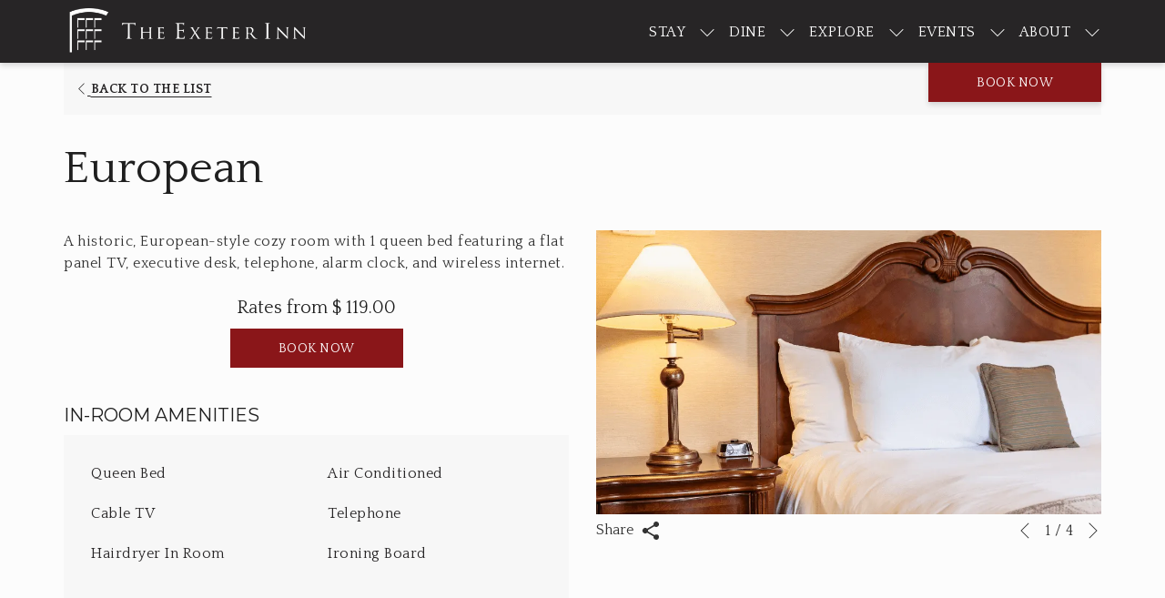

--- FILE ---
content_type: text/html; charset=UTF-8
request_url: https://www.theexeterinn.com/stay/rooms-suites/european
body_size: 17146
content:
<!doctype html>
<html dir="ltr" lang="en" data-lang="" data-template="room" data-template-source="tc-theme">
<head>
<script>
	var galaxyInfo = {
		website_id: 5055,
        tvs: 1,
	    cms_id: 155807,
	    iso: "en_US",
	    local: "en",
	    traduction_id: 1,
	    env: "prod",
	    domain_unique_id: "cd8e09a87c44ef5d57a1ee9c7d512f32",
	    proxy_url: "https://tc.galaxy.tf",
	    proxy_key: "005a16106640745e2118fbfcf22268b9",
	    proxy_url_lead: "https://tc.galaxy.tf/leads?key=005a16106640745e2118fbfcf22268b9&glx-website-id=5055&glx-trad-id=1",
	    proxy_user_pool_id: "",
	    item_previous:"",
	    item_current:"23597",
	    item_next_item:"23599",
	    item_count:"7",
	    auto_visibility_start: "",
	    auto_visibility_end: "",
	    visibility_redirect_url: "",
	    locales_theme:"/json/locale/5055/1/1",
	    live_website: true,
	    backstage: "https://www.travelclick-websolutions.com"
	}
	</script>
<script type="text/javascript" src="https://app.secureprivacy.ai/script/61b8b0a4b13d40e048051350.js"></script>
<script>
    window.addEventListener("sp_init", function (evt) {
        window.sp.switchLanguage('en');
    }, false);
</script>
<script>var galaxyGMS=function(){var e;return{isUserLoggedIn:function(){try{var r=sessionStorage.getItem("gms_profil_data")||localStorage.getItem("gms_profil_data");return!!(r&&(e=JSON.parse(r))&&e.firstName&&e.timestamp&&45>(+new Date-e.timestamp)/1e3/60)}catch(e){return!1}},userTierKey:function(){if(this.isUserLoggedIn()){var r=e.levelName;if("string"==typeof r)return r.toLowerCase().replace(/ /g,"_")}return!1}}}();</script>

<link rel="preconnect" href="https://fonts.gstatic.com" crossorigin />
<link rel="preload" as="style" href="https://fonts.googleapis.com/css?family=Quattrocento:400,400i,700,700i&display=swap&subset=latin,latin-ext"><link rel="stylesheet" href="https://fonts.googleapis.com/css?family=Quattrocento:400,400i,700,700i&display=swap&subset=latin,latin-ext" media="print" onload="this.media='all'"><noscript><link rel="stylesheet" href="https://fonts.googleapis.com/css?family=Quattrocento:400,400i,700,700i&display=swap&subset=latin,latin-ext"/></noscript>
<link rel="preload" as="style" href="https://fonts.googleapis.com/css?family=Lora:400,400i,700,700i&display=swap&subset=latin,latin-ext"><link rel="stylesheet" href="https://fonts.googleapis.com/css?family=Lora:400,400i,700,700i&display=swap&subset=latin,latin-ext" media="print" onload="this.media='all'"><noscript><link rel="stylesheet" href="https://fonts.googleapis.com/css?family=Lora:400,400i,700,700i&display=swap&subset=latin,latin-ext"/></noscript>
<link rel="preload" as="style" href="https://fonts.googleapis.com/css?family=Montserrat:400,400i,700,700i&display=swap&subset=latin,latin-ext"><link rel="stylesheet" href="https://fonts.googleapis.com/css?family=Montserrat:400,400i,700,700i&display=swap&subset=latin,latin-ext" media="print" onload="this.media='all'"><noscript><link rel="stylesheet" href="https://fonts.googleapis.com/css?family=Montserrat:400,400i,700,700i&display=swap&subset=latin,latin-ext"/></noscript>
<meta http-equiv="Content-Security-Policy" content="upgrade-insecure-requests">
<meta name="viewport" content="width=device-width, initial-scale=1.0, maximum-scale=2.0, user-scalable=1">
<link rel="stylesheet" href="/css/custom/5055/1/main/6452f102618bad07f7b73cecb9602f8e/main.css" data-theme-name="th1">
<script>
// Picture element HTML5 shiv
document.createElement( "picture" );
</script>
<script>var BIDnumber = '252540';</script>

<style>
  :root {
    --btn-animation-type: Instant;

    --hero-animation-type: ;
    --hero-animation-start: No animation;
    --hero-animation-slider: Fade out image;
    --hero-animation-slider-delay: 6000ms;
    --hero-animation-pages: Homepage;

    --on-scroll-animation: ;
    --on-scroll-animation-pages: Homepage;
  }
</style>
<script>
    console.log('Inside Theme Extension - Global Head', 'prod');
</script>
<!--


<link rel="stylesheet" href="/css/custom/5055/287/main/dffc42d247fb7445cb45ac1d8180893b/main.css" /> -->



<script>
  const tcIntegratedDatalayerConfig = {
    website: {
  name: "The Exeter Inn",
  type: '3',
  tvs: '1',
  nbHotel: 

  '18'


 ,
},
    websiteItem: {
  bid: '252540',
  
  hotelId: '5271',
  
  bookingEngineHotelId: '10128',
  bookingEngineProvider: 

"iHotelier (BE5)"


,
  branding: {
    name: 

"The Exeter Inn "

, // new
    brand: 

"The Exeter Inn B"


,
    masterBrand: 

"Hay Creek Hotels MB"  


,
    chainId: 'false',
  },
  location: {
    city: "Exeter",
    country: "United States",
    countryCode: "US",
    state: "New Hampshire",
  },
  rating: '0',
  roomTypesCount: '7'
},
    hotelInDetail: 
{
  
  bid: '252540',
  hotelId: '5271',
  bookingEngineHotelId: '10128',
  bookingEngineProvider: "iHotelier (BE5)",
  branding: {
    name: "The Exeter Inn ", // new
    brand: "The Exeter Inn B",
    masterBrand: "Hay Creek Hotels MB",
    chainId: 'false',
  },
  location: {
    city: "Exeter",
    country: "United States",
    countryCode: 'US',
    state: "New Hampshire",
  },
  rating: '0',
  roomTypesCount: '7'
  
},
    ibe: {
  ibeGeneral: [],
  ibeProductDisplay: []
},
  };
  
  if (!window.GLXExtensions){
    window.GLXExtensions = { tcIntegratedDataLayer: { isEnabled: true, config: tcIntegratedDatalayerConfig } }
  } else {
    window.GLXExtensions.tcIntegratedDataLayer = { isEnabled: true, config: tcIntegratedDatalayerConfig }
  } 
</script>

<link rel="preload" href="/css/custom/5055/307/main/b258b21b243b41fe1e3a94c6534d941d/main.css" as="style" onload="this.onload=null;this.rel='stylesheet'">
<noscript><link rel="stylesheet" href="/css/custom/5055/307/main/b258b21b243b41fe1e3a94c6534d941d/main.css" /></noscript>
<link rel="preload" href="/css/custom/5055/311/main/81069fdddf5e3655909206d3b083f9de/main.css" as="style" onload="this.onload=null;this.rel='stylesheet'">
<noscript><link rel="stylesheet" href="/css/custom/5055/311/main/81069fdddf5e3655909206d3b083f9de/main.css"></noscript>
<script>
  if (!window.GLXExtensions) window.GLXExtensions = {};
  window.GLXExtensions.tcGuestPortal = { isEnabled: true };
  (function () {
    const crossDomainParam = /gms=([^&]*)/.exec(window.location.hash);
   if (crossDomainParam) {
      window.GLXExtensions.tcGuestPortal.crossDomain = {
        param: crossDomainParam[1]
      };
      const newURL = new URL(window.location.href);
      newURL.hash = '';
      history.replaceState(null, '', newURL);
    }
  })();

  // title from the unit level
  const gp_titles_website = "";
  const gp_titles_arr = !gp_titles_website ? null : gp_titles_website.split(",");
  if (gp_titles_arr) {
    window.GLXExtensions.tcGuestPortal.gmsTitles = gp_titles_arr;
  }
</script>
<style>
/* While loading */
glx-tc-lead-rate:not([data-state="ready"]) {
    opacity: 0.5;
    cursor: wait;
}
/* avoid content jumping after loading in case there is no fallback */
glx-tc-lead-rate-member-value,
glx-tc-lead-rate-value {
    &:empty::before {
        content: '\00a0'; /* &nbsp; equivalent to force taking space */
    }
}
/* If there is no rate or fallback, we hide the rate */
glx-tc-lead-rate[data-empty="true"] {
    display: none!important;
}
</style>


<!-- webcomponents for rates from proxy -->
<script type="module" src="/integration-tools/rate-components/public/rates-proxy.js?v1.3.0" ></script>


<link type="image/x-icon" href="https://image-tc.galaxy.tf/wipng-a26hr4urtttmik4m3kfprng2n/favicon.png" rel="shortcut icon"/>
<style>
h2{
  font-family: "Quattrocento Sans", sans-serif;
  font-weight: 400;
}
</style>

<meta name="facebook-domain-verification" content="m71lipdczl3zcwg29pnbtk6mcos619" />


<title>European | The Exeter Inn  Accommodation </title>
<meta name="description" content="Stay in our European at The Exeter Inn . Book your hotel stay now " />
<meta name="keywords" content="" />
<meta property="og:site_name" content="The Exeter Inn" />
<meta http-equiv="content-type" content="text/html; charset=UTF-8" />
<meta name="robots" content="index, follow" />
<meta name="google-site-verification" content="bIeLOthjFwn8kwRtzl3vx6yrHqnBMpItwQpcBMj8tw0" />
<link rel="canonical" href="https://www.theexeterinn.com/stay/rooms-suites/european" />
<link rel="alternate" href="https://www.theexeterinn.com/stay/rooms-suites/european" hreflang="en" />
<meta property="og:url" content="/stay/rooms-suites/european" />
<meta property="og:title" content="European | The Exeter Inn  Accommodation " />
<meta property="og:description" content="Stay in our European at The Exeter Inn . Book your hotel stay now " />
<meta property="og:locale" content="en_US" />
<meta name="msvalidate.01" content="4B8085E3736FD349B1C79CD7B77D8603" />
<script type="application/ld+json">{"@context":"https:\/\/schema.org","@type":"BreadcrumbList","itemListElement":[{"@type":"ListItem","position":1,"item":{"@id":"https:\/\/www.theexeterinn.com\/","name":"Home"}},{"@type":"ListItem","position":2,"item":{"@id":"https:\/\/www.theexeterinn.com\/stay","name":"Stay"}},{"@type":"ListItem","position":3,"item":{"@id":"https:\/\/www.theexeterinn.com\/stay\/rooms-suites","name":"Rooms &amp; suites"}},{"@type":"ListItem","position":4,"item":{"@id":"https:\/\/www.theexeterinn.com\/stay\/rooms-suites\/european","name":"European"}}]}</script>
<script type="application/ld+json">{"@context":"https:\/\/schema.org","@type":["HotelRoom","Product"],"name":"European","description":"A&nbsp;historic, European-style cozy room with 1 queen bed featuring a&nbsp;flat panel TV, executive desk, telephone, alarm clock, and wireless internet.\r\n","image":"https:\/\/image-tc.galaxy.tf\/wipng-58cwt0yp0thya6kspyw8og6t3\/untitled-design-2-1.png","url":"https:\/\/www.theexeterinn.com\/stay\/rooms-suites\/european","offers":{"@type":"Offer","priceCurrency":"USD","price":"119.00"},"amenityFeature":[{"@type":"LocationFeatureSpecification","value":"True","name":"Queen Bed"},{"@type":"LocationFeatureSpecification","value":"True","name":"Air Conditioned"},{"@type":"LocationFeatureSpecification","value":"True","name":"Cable TV"},{"@type":"LocationFeatureSpecification","value":"True","name":"Telephone​"},{"@type":"LocationFeatureSpecification","value":"True","name":"Hairdryer In Room​"},{"@type":"LocationFeatureSpecification","value":"True","name":"Ironing Board"}]}</script>
<script>var websiteID = 5055;</script>
<script>var cms = 155807</script>
<script>var ts_roll_up_tracking = 'enabled';</script>
<script> var ts_analytics = {"booking_engine_hotel_id":"10128","hotel_bid":252540,"master_brand_bid":"","brand_bid":"","master_brand_chain_id":""}</script>
<script>
var dl = {"pageLanguage":"en","tvs":"tvs_yes","websiteLanguage":"en","pageSection":"not_applicable","pageSubSection":"not_applicable","contentGroup":"not_applicable","globalProduct":"web","event":"datalayer-first-render","productPurchased":"essentials","propertyWebsiteLanguages":8,"webHostname":"theexeterinn.com","parentHostname":"not_applicable"};
				dl.loggedIn = galaxyGMS.isUserLoggedIn() ? "yes" : "no";
				dl.memberTier = galaxyGMS.userTierKey() ? galaxyGMS.userTierKey() : "null";
</script>
<script>(function(w,d,s,l,i){w[l]=w[l]||[];w[l].push({'gtm.start':
		new Date().getTime(),event:'gtm.js'});var f=d.getElementsByTagName(s)[0],
		j=d.createElement(s),dl=l!='dataLayer'?'&l='+l:'';j.async=true;j.src=
		'https://www.googletagmanager.com/gtm.js?id='+i+dl;f.parentNode.insertBefore(j,f);
		})(window,document,'script','dataLayer','GTM-TL2MM4B');
		</script>

<style>
/* For WYSIWYG content, CSS class are added to figure/images instead of relying only on inline style attribute. These images have the class "glx-cke5-image" added so we can target them safely. */
figure.image_resized.glx-cke5-image[style*="width"] img {
    width: 100%;
    height: auto;
}
</style>
<script>
				(function(w,d,s,l,i){w[l]=w[l]||[];w[l].push({'gtm.start':
				new Date().getTime(),event:'gtm.js'});var f=d.getElementsByTagName(s)[0],
				j=d.createElement(s),dl=l!='dataLayer'?'&l='+l:'';j.async=true;j.src=
				'https://www.googletagmanager.com/gtm.js?id='+i+dl;f.parentNode.insertBefore(j,f);
				})(window,document,'script','dataLayer','GTM-WTFPPK');
				</script>
<script>_dynamic_base = "https://dynamic.travelclick-websolutions.com"</script>
</head>
<body class="g_room no-js sticky-footer header1
     remove-level-three-navigation" 
  data-g-key="AIzaSyAWHn4AnqOTA_voYuK9_v7FCSPf6-1Rvqk" 
   
>
<script>document.body.classList.remove("no-js");document.body.classList.add('js-loading');</script>
<script>
  var websiteGlobalVariables = {
    'rates': {
      'hideOldPrices': false
    }
  };

  // Set the CSS custom property dynamically
  document.documentElement.setAttribute(
    'data-hide-old-prices',
    websiteGlobalVariables.rates.hideOldPrices
);
</script>
<a href="#header-content" class="skip-main">Skip to navigation</a>

<a href="#site-content" class="skip-main">Skip to main content</a>

<a href="#footer-content" class="skip-main">Skip to footer</a>

<img id="tc-theme-svg-list" src="/integration/tc-theme/public/svg/svg-icons.svg" alt="Website's SVG icons" width="0" height="0"/>









  <script type="text/template" id="extension-zone-cs-container">
<div class="cs-container"></div>
</script>
<script>
  if(!window.hotelModule) {
    window.hotelModule = [];
  }
  window.hotelModule['id-7b51b883073db9fc9976d73c080448b9'] = {
    url: '/json/search/1/1/hotels-dropdown-data.json'
  }
  window.headerMenu = {navItems: [{"url":"\/stay","current":"current","name":"Stay","target":"","subpages":[{"url":"\/stay\/rooms-suites","current":"current","name":"Rooms & Suites","target":""},{"url":"\/stay\/packages","current":"","name":"Packages & Offers","target":""},{"url":"\/stay\/packages\/work-hard-stay-smart-exclusive-corporate-rates-await","current":"","name":"CORPORATE TRAVEL","target":""}]},{"url":"https:\/\/epochrestaurant.com\/","current":"","name":"Dine","target":"_blank","subpages":[{"url":"https:\/\/epochrestaurant.com\/menus\/","current":"","name":"Epoch Menus","target":"_blank"},{"url":"https:\/\/www.opentable.com\/restref\/client\/?restref=24058&lang=en-US&ot_source=Restaurant%20website&corrid=1f0a4547-63a0-491a-8c00-084650548219","current":"","name":"Epoch Reservations","target":"_blank"}]},{"url":"\/adventures","current":"","name":"Explore","target":"","subpages":[{"url":"\/adventures\/Exeter-Happenings","current":"","name":"Exeter Happenings","target":""}]},{"url":"#","current":"","name":"Events","target":"","subpages":[{"url":"\/events\/meetings-corporate-retreats","current":"","name":"Meetings\/Corporate Retreats","target":""},{"url":"\/events\/social-events","current":"","name":"Social Events","target":""},{"url":"\/events\/weddings","current":"","name":"Weddings","target":""}]},{"url":"#","current":"","name":"About","target":"","subpages":[{"url":"\/about\/accolades","current":"","name":"Accolades","target":""},{"url":"\/about\/our-story","current":"","name":"Our Story","target":""},{"url":"\/about\/contact-faq","current":"","name":"Contact & FAQ","target":""},{"url":"\/about\/gallery","current":"","name":"Gallery","target":""}]}]}
  window.headerConfigs = {
      headerId: 'id-7b51b883073db9fc9976d73c080448b9',
      hrefLanguage: 'en',
      showSecondaryNavigation: false,
      showLevelThreeNavigation: false,
      secondaryNav: [],
      logo: {
        link: '/',
        linkTarget: false,
        title: 'Back to the homepage',
        hasBackground: false,
        background: '',
        hasScrollLogo: false,
        scrollLogo: '',
        scrollLogoAlt: '',
        hasMobileLogo: false,
        mobileLogo: '',
        logo:'https://image-tc.galaxy.tf/wipng-1a2t3m6909r1fhbh1zzkbveo9/exeterinnbrandwhite-1.png?width=500',
        logoAlt: '',
        additionalLanguagesLogosSettings: {
          isEnabled: false,
          hasLogo: false,
          logo: '',
          hasScrollLogo: true,
          scrollLogo: '',
          scrollLogoAlt: '',
          hasMobileLogo: false,
          mobileLogo: '',
          hasBackground: false,
          background: '',
        },
      },
      showLanguageSwitcher: false,
      languageSwitcher: {
  
},
      showCurrencySwitcher: true,
      hasPhoneNumber: true,
      phoneNumber: '603-772-5901',
      phoneNumberSanitized: '6037725901',
      phoneNumberLabel: '',
      hasSubpages: true,
      maxNavItems:'10',
      hamburgerIconColor: '',
      bookNowLabel: 'Book now',
      dropShadowOnScroll: true,
      headerMenu:{ navItems:'' },
      gmsHeaderDropdown: {},
      hotelDropdownConfig:{
        crossWebsiteLinking: false,
        homeLink: '',
        homeLinkLabel: ``,
        homeIcon: false,
        customHomeIcon: '',
        groupHotelsDropdowns: '',
        defaultHotel: ``,
        uncategorisedHotel: ``,
      },
      locales: {
        showSubMenuFor:'show submenu for ',
        moreLink:'More link',
        mainNavigation:'main navigation',
        opensBookingMask:'opens booking mask',
        closeBookingMask:'close booking mask',
        closeMoreMenu:'close more menu',
        backToTheMenu:'back to the menus',
        gms_helloUser:'Hello,',
        gms_signOut:'Sign Out',
        gms_point: 'Point',
        gms_points: 'Points',
        gms_night:'Night',
        gms_nights:'Nights',
        gms_stay:'Stay',
        gms_stays:'Stays',
        call_us:'call us at',
        menu:'Menu'
      }  
    }
</script>
<div id="header-one" class="header-one header-logo-alts" data-scroll-logo-alt="" data-logo-alt="Official white logo of The Exeter Inn" >
  <header-one></header-one>
</div>
 
   

<!-- BM CORE SETTING EXAMPLE -->
<script>
  const calendarSettings = {
  
    displayDateFormat:"MM/DD/YYYY",
    isLargeLayout: true,
  
  siteLanguage: 'en',
  firstDayOfTheWeek: 0,
  monthsToShow: 1,
  showDaysInNextAndPreviousMonths: false,
  
    minimumDaysOfStay: 1,
    minimumDaysOfStayDefault: 1,
    minimumDaysOfStaySecondary: 1,
    minimumDaysOfStayDefaultSecondary: 1,
    useMinimumDaysOfStaySecondary: false,
  
  useDefaultArrows: false,
  arrowsCustomClass: {
    prev: 'icon icon-arrow-left',
    next: 'icon icon-arrow-right',
  },
  checkIn: {
    field: 'bm-checkin-input',
    trigger: 'bm-checkin-trigger',
    container: 'bm-calendars',
  },
  checkOut:{
    field: 'bm-checkout-input',
    trigger: 'bm-checkout-trigger',
    container: 'bm-calendars',
  },
  flexibleDates: {
    enabled: false,
    field: 'flexible-dates-input',
    content: 'My dates are flexible',
    checkedMark: '<svg class="icon icon-arrow-bottom"><use href="#icon-check"></use></svg>'
  },
  ratesInCalendar: {
    enabled: false,
    device: 'desktop',
    dailyRatesData: [],
    indicatorColor: '',
    customCalendar: {
      calendarContainer: 'bm-rates-calendar',
      monthsContainer: 'bm-rates-calendar-months',
      monthsTrigger: 'bm-rates-month-trigger',
      daysContainer: 'bm-rates-calendar-days',
      daysTigger: 'bm-rates-calendar-days',
      applyTigger: 'bm-rate-calendar-apply',
      closeTigger: 'bm-rate-calendar-close',
    },
    indicatorLabel: "Lowest available rate",
    rateLabel: "Rates from ",
    backBtnLabel: "Go back",
    monthSelectorLabel: "Select your dates",
    applyBtnLabel: "Apply dates",
  },
  wcag: {
    selectedCheckInDate: "Selected check in date is",
    selectedCheckOutDate: "Selected check out date is",
    selectedCheckInDateText: "This button opens the calendar to select check in date.",
    selectedCheckOutDateText: "This button opens the calendar to select check out date.",
    selected: "Selected",
    checkInLiveRegionId: 'checkin-region',
    checkOutLiveRegionId: 'checkout-region',
    incorrectDateFormatEntered: "Incorrect date format used, please use date format",
    minimumDaysOfStay: "Minimum Night Stay",
    calendarExpanded: "Calendar Expanded",
  },
  labels: {
    previousMonth: "Previous Month",
    nextMonth: "Next Month",
  }
};
  const bm_core_settings = {
  dataContainer: 'bm-app',
  container: 'bm-box-wrapper',

  startingDate: '',

  calendars: calendarSettings,
  leadRates: {
    showRates:  1 ,
    showStrikeThroughRate: false,
    displayPrice: 'lead-rates-price',
    bestRateLogo: {
      enabled: false,
      logo: "",
      fallbackText: ""
    } 
  },
  wcag: {
    bookNow:{
      id: 'booking-mask-submit',
      opensInANewTab: "opens in a new tab"
    }
  },

  saveBookingSession:  false ,
  website: {
  hotelTypeId: '3',
  booking_engine_hotel_id: '10128',
  booking_mask_url: 'https://reservations.travelclick.com/10128?',
  booking_engine_provider_id:  '29' ,
  second_booking_engine_provider_id: '0',
  second_booking_engine_hotel_id: '0',
  second_booking_engine_url: '',
  second_booking_mask_url: '',
  hasFamilyPricing: false,
  be_open_in_new_tab: false ,
  
    hotels:[]
  
},


module: 'hotel',
id: '5271',

};
  const bm_ui_settings = {
  dataContainer: 'bm-app',
container: 'bm-box-wrapper',
containers: {
  'header1': {
    vertical: { 
      base: '#bm-hero-container',
      noHero: '#no-hero',
      collapsed: '#bm-collapsed-wrapper',
      triggers: '.bm-collapsed-wrapper'
    }, 
    horizontal: {
      base: '#bm-horizontal-hero',
      belowHero: '#bm-horizontal-below-hero',
      noHero: '#no-hero',
      collapsed: '#bm-collapsed-horizontal-wrapper',
      triggers: '.bm-collapsed-wrapper'
    },
    'area-search': {
      base: '#bm-horizontal-hero',
      belowHero: '#bm-horizontal-below-hero',
      noHero: '#no-hero',
      collapsed: '#bm-collapsed-horizontal-wrapper',
      triggers: '.bm-collapsed-wrapper'
    },
    'horizontal-hotel-plus-air': {
      base: '#bm-horizontal-hero',
      belowHero: '#bm-horizontal-below-hero',
      noHero: '#no-hero',
      collapsed: '#bm-collapsed-horizontal-wrapper',
      triggers: '.bm-collapsed-wrapper'
    }
  },
  'header2': {
    vertical: { 
      base: '#bm-vertical-base',
      noHero: '#no-hero',
      collapsed: '#bm-vertical-base',
      triggers: '.bm-collapsed-wrapper'
    }, 
    horizontal: {
      base: '#bm-horizontal-hero',
      belowHero: '#bm-horizontal-below-hero',
      noHero: '#no-hero',
      collapsed: '#bm-collapsed-horizontal-wrapper',
      triggers: '.bm-collapsed-wrapper'
    },
    'area-search': {
      base: '#bm-horizontal-hero',
      belowHero: '#bm-horizontal-below-hero',
      noHero: '#no-hero',
      collapsed: '#bm-collapsed-horizontal-wrapper',
      triggers: '.bm-collapsed-wrapper'
    },
    'horizontal-hotel-plus-air': {
      base: '#bm-horizontal-hero',
      belowHero: '#bm-horizontal-below-hero',
      noHero: '#no-hero',
      collapsed: '#bm-collapsed-horizontal-wrapper',
      triggers: '.bm-collapsed-wrapper'
    }
  },
  'headerAdvanced': {
    vertical: { 
      base: '#bm-hero-container',
      noHero: '#no-hero',
      collapsed: '#bm-collapsed-wrapper',
      triggers: '.bm-collapsed-wrapper'
    }, 
    horizontal: {
      base: '#bm-horizontal-hero',
      belowHero: '#bm-horizontal-below-hero',
      noHero: '#no-hero',
      collapsed: '#bm-collapsed-horizontal-wrapper',
      triggers: '.bm-collapsed-wrapper'
    },
    'area-search': {
      base: '#bm-horizontal-hero',
      belowHero: '#bm-horizontal-below-hero',
      noHero: '#no-hero',
      collapsed: '#bm-collapsed-horizontal-wrapper',
      triggers: '.bm-collapsed-wrapper'
    },
    'horizontal-hotel-plus-air': {
      base: '#bm-horizontal-hero',
      belowHero: '#bm-horizontal-below-hero',
      noHero: '#no-hero',
      collapsed: '#bm-collapsed-horizontal-wrapper',
      triggers: '.bm-collapsed-wrapper'
    }
  },
},
hero: {
  container: 'm-hero',
  typeShort: 'm-hero_short'
},
//area-search
areaSearch: {
  enabled: false,
  URL: '',
  URLTarget: '',
  sortResultsBy: '',
  helperText: false,
  locationFieldSearch: false,
  disableCountrySearch: false,
  disableRegionSearch: false,
  disableCitySearch: false,
  disablePoiSearch: false,
  disableSearchIcons: false,
  enableAllDestinationSearch: false,
  hideCounterPerLevel: false,
  hideSecondaryInfomation: false,
  promocodePopUp: {
    container: 'bm-as-promocode-popup',
    trigger: 'bm-as-promocode-trigger',
    mobileClose: 'bm-as-promocode-close',
    mobileSaveChanges: 'bm-as-promocode-save-changes',
  }
},
roomPopUp: {
  enabled: 
    
      false
    ,
  cmsShowChildrenAges:  false ,
  container: 'bm-pu-room-options',
  roomContainer: 'bm-pu__rooms-container',
  roomsSelector: 'js-as-room',
  roomNumber: 'js-room-number',
  childAgesContainer: 'js-room-child-ages',
  infantAgesContainer: 'js-room-infant-ages',
  trigger: 'bm-pu-room-trigger',
  triggerGuestCount: 'guest_count',
  triggerGuestLabel: 'guest_label',
  triggerAdultCount: 'adult_count',
  triggerAdultLabel: 'adult_label',
  triggerChildrenCount: 'children_count',
  triggerChildrenLabel: 'children_label',
  triggerRoomCount: 'room_count',
  triggerRoomLabel: 'room_label',
  mobileClose: 'bm-pu-room-close',
  mobileSaveChanges: 'bm-pu-room-save-changes',
  selectRoomLabel: "This button opens the room selector.",
  addRoom: 'add-room',
  removeRoom: 'subtract-room',
  trashRoom: 'bm-pu__room-remove',
  roomCounter: 'bm-pu-room-counter',
  adultSelector: 'bmadults',
  childSelector: 'bm-children',
  infantSelector: 'bm-infants',
  labels: {
    roomOptionsSaveChanges: "Save Changes",
    roomSingular: "Room",
    roomPlural: "Rooms",
    guestSingular: "Guest",
    guestPlural: "Guests",
    labelAdults: "Adults",
    labelChildren: "Children",
    childAgeInformation: "< 11 years old",
    infantAgeInformation: "< 2 years old",
    selectYourOccupancy: "Select your occupancy",
    addRoom: "Add Room",
    removeRoom: "Subtract Room",
    occupancy: "Occupancy",
  }
},
// button only
buttonOnly: {
  enabled: false,
  URL: '',
  URLTarget: '',
  buttonClass: ''
},
//book  now buttons
bookNow: {
  mobile: {
    open: 'js-trigger-open-collapse',
    openLabel: "Book Now",
    close: 'js-trigger-close-collapse',
    closeLabel: "close"
  },
  desktop: {
    id: 'booking-mask-submit',
    label: "Book Now",
    open: 'js-trigger-open-collapse',
    openLabel: "Book Now",
    close: 'js-trigger-close-collapse',
    closeLabel: "close"
  }
},
// layout
layout: 'vertical',
fullyExpanded: false,
horizontalIsFullWidth: false,
isSticky: false,
position: 'right',
collapsed: 'opened',
collapsePosition: 'below the nav bar',
//check in/out labels
checkInLabel: "Check In",
checkOutLabel: "Check Out",
requiredFieldsLocal: "* Fields Required",
headerType: null,
  //calendars information shared with core
  calendars: calendarSettings,
  //hotel select
hotelSelect: 'booking-mask-hotel',
hotelSelectWrapper: 'booking-mask-hotel-wrapper',
selectHotelLabel: "Select Hotel",
selectHotelPlaceHolder: "Select hotel placeholder",
showNumberOfHotels: false,
hotelSelectRequired: false,
showHotelCountry: false,
//rooms
showRooms: true,
rooms: {
  id:'bm-rooms',
  min: '1',
  max: '10',
  defaultValue: "1",
  label: "Rooms",
  required: false
},

//adults 
showAdults: true,
adults: {
  id:'bmadults',
  min: '1',
  max: '10',
  defaultValue: "1",
  label: "Adults",
  required: false
},

//children
showChildren: true,
children: {
  id:'bm-children',
  min: '0',
  max: '6',
  defaultValue: '0' || 0 ,
  label: "Children",
  required: false,
  disabled: false
},
childAges: {
  id:'bm-childAges',
  min: 0,
  max: 12,
  defaultValue:  0 ,
  label: "Child age by Check-in",
  required: false,
  infantEnabled: false
},

//infants
showInfants:  false ,
infants: {
  id: 'bm-infants',
  min: '0',
  max: '2',
  defaultValue: '' || 0,
  label: "Infants",
  required: false,
  disabled: false
},
infantAges: {
  id: 'bm-infantAges',
  min: 0,
  max: 1,
  defaultValue:  0 ,
  label: "Infants age by Check-in",
  required: false
},
//hotel + air
showHotelAir: false,
hotelAir: {
  preselectHotelAir: false,
  hotelId:'hotel-only-btn',
  airId:'hotel-air-btn',
  srLabel: "Select booking type",
  hotelLabel: "Hotel",
  airLabel: "Hotel + Air",
  departureCityLabel: "Departure city",
  departureLoadingText: "Searching",
  departureCityWrapperId: 'departure-city-wrapper',
  departureCityId: 'departure-city',
  trigger: 'hotel-air___btn',
  triggerHotelAir: '#hotel-air-btn',
  required: true
},

showRates: true,
showRetailRates: !websiteGlobalVariables.rates.hideOldPrices,
leadRates: {
  defaultRate: "Make a Reservation",
  rate: '',
  label: "Rates from",
  opensInANewTab: "opens in a new tab",
  
    customRatesURL: false,
    URL: 'https://reservations.travelclick.com/10128?HotelId=10128&languageid=1&rooms=1&adults=1',
  
  bestRateLogo: {
    enabled: false,
    logo: "",
    fallbackText: ""
  } ,
  iHotelierConfig: '{"hotelCodes":"10128","daysAhead":90,"adults":"1"}',
  locales: {
    loadingText: "Loading",
    ratesFrom: "Rates from "
  }
},
  showModifyLink:  0 ,
modify: {
  id:'modifyBooking',
  bookingMaskURL: 'https://reservations.travelclick.com/10128?',
  bookingEngineURL: 'https://reservations.travelclick.com/10128?HotelId=10128&languageid=1&rooms=1&adults=1',
  text: {
    modifyBooking: "Modify Booking",
    openPopup: "Opens modify booking window",
    closePopup: "Close modify booking window",
    enterReservationNumber: "Please, enter your reservation number.",
    reservationNumber: "Reservation number",
    submitReservationNumber: "Submit reservation number",
    required: "required",
    allFieldsAreRequired: "(All fields are required)",
    opensInANewTab: "opens in a new tab",
    submit:  "Submit",
    selecHotel: "Select Hotel"
  }
},
  //promocode

    hasPromocode: true,
    promocodeId: 'booking-mask-promocode',
    multiPromocodeValueInput: 'js-bm-source-promocode-value',
    multiPromocodeTypeInput: 'js-bm-source-promocode-name',
    multiPromocodeRealInput: 'js-bm-fill-promocode',
    
    
    
    
    
    numberOfPromoCodes: 1,
    promocodeWCAG: {
        gotACode: "Got a promocode?",
        openPromocode: "Opens promocode window",
        enterYourPromo: "Enter your promocode",
        clearPromocode: "Clear promocode",
        closePromocodeWindow: "Close promocode window",
        addYourCode: "Add your code",
        selectCodeType: "Select code type",
        enterYourPromo: "Enter your promocode",
        applyPromocode: "Apply promocode",
        addPromo: "Add",
        promocodeWindowDescription: "This window allows you to enter one of the available types of promocodes",
    },



showPromo:  1 ,

  promoCode: {
    label: "Promo Code",
    labelPlaceholder: "Promo Code",
    promocodeType: 'discount',
    hasDefaultValue:  false ,
    defaultValue: "",
  },


showTravelAgencyPromo:  0 ,


showGroupPromo:  0 ,


showRateAccessCorporatePromo:  0 ,

  website: {
  hotelTypeId: '3',
  booking_engine_hotel_id: '10128',
  booking_mask_url: 'https://reservations.travelclick.com/10128?',
  booking_engine_provider_id:  '29' ,
  second_booking_engine_provider_id: '0',
  second_booking_engine_hotel_id: '0',
  second_booking_engine_url: '',
  second_booking_mask_url: '',
  hasFamilyPricing: false,
  be_open_in_new_tab: false ,
  
    hotels:[]
  
},


module: 'hotel',
id: '5271',

}
  bm_ui_settings.areaSearch.labels = {
    searchHint: 'Please enter 3 or more characters',
    noResultsFound: 'No results found',
    locationSearchLabel: '',
    locationSearchPlaceholder: '',
    asCalendarMonthPlaceholder: 'month label',
    bestRateGuaranteeLabel: '',
    specialCode: 'Special Code',
    codeType: 'Code Type',
    code: 'Code',
    applyCode: 'Apply Code',
    searchDropDownDescription: 'Search location or property',
    searchBMInAreaSearchPage: 'ASM Search',
    updateBMInAreaSearchPage: 'Update',
};

</script>








  


<!-- BM DATA ATTR EXAMPLE -->
<div id="bm-app"
  data-booking-mask-type="" 
  data-mobile-booking-mask-type="bmco2" 
></div>



<div id="main-content" role="main" class="id-7b51b883073db9fc9976d73c080448b9 page-room-detail">
  




<div id="no-hero" class="no-hero"></div>


    
      
        <script>
          if(!window.heroSliderItemList) {
            window.heroSliderItemList = [];
          }
  
      </script>    
          



  <div id="site-content" class=" custom-block-padding">
    <div class="container p-room room__title">
      
        <nav class="module-nav color-box" data-position="top">
    <div class="row">
        <div class="col-sm-6 module-nav__col pull-right-rtl">
            <div class="module-nav__group">
                    <a href="/stay/rooms-suites"  class="module-nav__item">
                    <svg class="icon icon-arrow-left" aria-hidden="true"><use href="#icon-arrow-left"></use></svg>
                    <span class="icon__text">Back to the list</span>
                    
                </a>
            </div>
        </div>
        
        <div class="col-sm-6 module-nav__col">
            <div class="module-nav__group module-nav__group--prev-next">
                <a href="/stay/rooms-suites/family-room" class="module-nav__item prev">
                    <svg class="icon icon-arrow-left" aria-hidden="true"><use href="#icon-arrow-left"></use></svg>
                    <span class="icon__text">Previous</span>
                </a>
                <a href="/stay/rooms-suites/traditional" class="module-nav__item next">
                    <span class="icon__text">Next</span>
                    <svg class="icon icon-arrow-right" aria-hidden="true"><use href="#icon-arrow-right"></use></svg>
                </a>
            </div>
        </div>
        
    </div>
</nav>

      
      <hgroup class="title-alignment">
        <h1 class="h1">European</h1>
        
      </hgroup>
    </div>
    <div class="container p-room">
      
<div class="m-content-object--row layout-one-half   image-right">
  
    <div class="m-content-object--col content__info">
  <div>
    <div>
      
      <div class="m-content-object--content has-rsp-read-more cms-html-var text-alignment"><p>A historic, European-style cozy room with 1 queen bed featuring a&nbsp;flat panel TV, executive desk, telephone, alarm clock, and wireless internet.</p>
</div>
        
          <div data-id="23597" data-module="room">
            <div class="m-content-object--footer info-price ">
              
                <glx-tc-lead-rate class="m-content-object--footer-price lead-rates" config='{"hotelCodes":"10128","roomTypeCodes":"335952","daysAhead":90,"adults":1}'>
                  <div class="loader-container">
                    <div class="loader">
                      <div>
                        Loading
                      </div>
                    </div>
                  </div>
                  <div class="lead-rate-after-load">
                    Rates from 
                    <glx-tc-lead-rate-strike-value class="strike-through"></glx-tc-lead-rate-strike-value>
                    <glx-tc-lead-rate-value class="lead-rates-price"></glx-tc-lead-rate-value>
                  </div>
                </glx-tc-lead-rate>
              
              
                <a
                  href="https://reservations.travelclick.com/10128?HotelId=10128&languageid=1&rooms=1&adults=1&roomtypeid=335952"
                  class="btn btn-action
 js-reservation-link"
                  target="_self"
                  rel="noopener"
                  aria-label="Book now for European"
                >
                  
                    Book now
                  
                </a>
              
              
            </div>
          </div>
        
    </div>
  </div>
  
    



<div class=" facilities__wrapper ">
  
  <h4 class="h4 l-title ">In-Room Amenities</h4>
  
  <div class="amenities-outer-wrap">
    <div class="amenities-container 
       
       
      
        half-width 
         amenities--2-col
        
      
      ">

      
  
    
<div class="amenities-item">
    
    <div >Queen Bed</div>
</div>
<div class="amenities-item">
    
    <div >Air Conditioned</div>
</div>
<div class="amenities-item">
    
    <div >Cable TV</div>
</div>
<div class="amenities-item">
    
    <div >Telephone​</div>
</div>
<div class="amenities-item">
    
    <div >Hairdryer In Room​</div>
</div>
<div class="amenities-item">
    
    <div >Ironing Board</div>
</div>
      
    </div>
    
  </div>
</div>


  
</div>
    <div class="m-content-object--col content__media">
  
  
  
  
    <div class="js-slider__wrapper js-lightbox-slider id-7b51b883073db9fc9976d73c080448b9" data-lightbox-group>
  
  <div class="cms-radius cms-border" style="border-radius:0px">
    <div class="ratio-16-9-slider js-slider" data-pagination="true">
          
    <div 
      class="ratio-16-9"
      data-href="https://image-tc.galaxy.tf/wipng-58cwt0yp0thya6kspyw8og6t3/untitled-design-2-1_wide.png?crop=0%2C130%2C940%2C529"
      data-slider-lightbox
      data-text-alignment=""
      aria-label="Open Fullscreen Image"
      role="button"
      tabindex="0"
      >
      <div class="ratio-content">
        <picture>
          
            <img
  srcset="
    https://image-tc.galaxy.tf/wipng-58cwt0yp0thya6kspyw8og6t3/untitled-design-2-1_wide.png?crop=0%2C130%2C940%2C529&width=381 381w,
    https://image-tc.galaxy.tf/wipng-58cwt0yp0thya6kspyw8og6t3/untitled-design-2-1_wide.png?crop=0%2C130%2C940%2C529&width=928 928w,
    https://image-tc.galaxy.tf/wipng-58cwt0yp0thya6kspyw8og6t3/untitled-design-2-1_wide.png?crop=0%2C130%2C940%2C529&width=1140 1140w
  "
  sizes="
    (max-width: 767px) 381px,
    (max-width: 1199px) 928px,
    (min-width: 1200px) 1140px
  "
  data-lazy="https://image-tc.galaxy.tf/wipng-58cwt0yp0thya6kspyw8og6t3/untitled-design-2-1_wide.png?crop=0%2C130%2C940%2C529"
  src="[data-uri]"
  alt="Detailed shot of the bed and nightstand in European Room at The Exeter Inn"
/>

          
        </picture>
        
      </div>
    </div>
  
  
    <div 
      class="ratio-16-9"
      data-href="https://image-tc.galaxy.tf/wijpeg-6rx5eoewup3ruwnxr95jidoid/dsc-6486-hdr_wide.jpg?crop=0%2C101%2C1920%2C1080"
      data-slider-lightbox
      data-text-alignment=""
      aria-label="Open Fullscreen Image"
      role="button"
      tabindex="0"
      >
      <div class="ratio-content">
        <picture>
          
            <img
  srcset="
    https://image-tc.galaxy.tf/wijpeg-6rx5eoewup3ruwnxr95jidoid/dsc-6486-hdr_wide.jpg?crop=0%2C101%2C1920%2C1080&width=381 381w,
    https://image-tc.galaxy.tf/wijpeg-6rx5eoewup3ruwnxr95jidoid/dsc-6486-hdr_wide.jpg?crop=0%2C101%2C1920%2C1080&width=928 928w,
    https://image-tc.galaxy.tf/wijpeg-6rx5eoewup3ruwnxr95jidoid/dsc-6486-hdr_wide.jpg?crop=0%2C101%2C1920%2C1080&width=1140 1140w
  "
  sizes="
    (max-width: 767px) 381px,
    (max-width: 1199px) 928px,
    (min-width: 1200px) 1140px
  "
  data-lazy="https://image-tc.galaxy.tf/wijpeg-6rx5eoewup3ruwnxr95jidoid/dsc-6486-hdr_wide.jpg?crop=0%2C101%2C1920%2C1080"
  src="[data-uri]"
  alt="European Room with a large bed, a work desk, and a door leading to a bathroom at The Exeter Inn"
/>

          
        </picture>
        
      </div>
    </div>
  
  
    <div 
      class="ratio-16-9"
      data-href="https://image-tc.galaxy.tf/wijpeg-12g00t1uec1paumujk8fc4lr8/dsc-6483_wide.jpg?crop=0%2C101%2C1920%2C1080"
      data-slider-lightbox
      data-text-alignment=""
      aria-label="Open Fullscreen Image"
      role="button"
      tabindex="0"
      >
      <div class="ratio-content">
        <picture>
          
            <img
  srcset="
    https://image-tc.galaxy.tf/wijpeg-12g00t1uec1paumujk8fc4lr8/dsc-6483_wide.jpg?crop=0%2C101%2C1920%2C1080&width=381 381w,
    https://image-tc.galaxy.tf/wijpeg-12g00t1uec1paumujk8fc4lr8/dsc-6483_wide.jpg?crop=0%2C101%2C1920%2C1080&width=928 928w,
    https://image-tc.galaxy.tf/wijpeg-12g00t1uec1paumujk8fc4lr8/dsc-6483_wide.jpg?crop=0%2C101%2C1920%2C1080&width=1140 1140w
  "
  sizes="
    (max-width: 767px) 381px,
    (max-width: 1199px) 928px,
    (min-width: 1200px) 1140px
  "
  data-lazy="https://image-tc.galaxy.tf/wijpeg-12g00t1uec1paumujk8fc4lr8/dsc-6483_wide.jpg?crop=0%2C101%2C1920%2C1080"
  src="[data-uri]"
  alt="Work desk and wall-mounted TV by the cozy bed in European Room at The Exeter Inn"
/>

          
        </picture>
        
      </div>
    </div>
  
  
    <div 
      class="ratio-16-9"
      data-href="https://image-tc.galaxy.tf/wijpeg-7iuz2amxm2yz3syl4qjw1643r/dsc-6492_wide.jpg?crop=0%2C101%2C1920%2C1080"
      data-slider-lightbox
      data-text-alignment=""
      aria-label="Open Fullscreen Image"
      role="button"
      tabindex="0"
      >
      <div class="ratio-content">
        <picture>
          
            <img
  srcset="
    https://image-tc.galaxy.tf/wijpeg-7iuz2amxm2yz3syl4qjw1643r/dsc-6492_wide.jpg?crop=0%2C101%2C1920%2C1080&width=381 381w,
    https://image-tc.galaxy.tf/wijpeg-7iuz2amxm2yz3syl4qjw1643r/dsc-6492_wide.jpg?crop=0%2C101%2C1920%2C1080&width=928 928w,
    https://image-tc.galaxy.tf/wijpeg-7iuz2amxm2yz3syl4qjw1643r/dsc-6492_wide.jpg?crop=0%2C101%2C1920%2C1080&width=1140 1140w
  "
  sizes="
    (max-width: 767px) 381px,
    (max-width: 1199px) 928px,
    (min-width: 1200px) 1140px
  "
  data-lazy="https://image-tc.galaxy.tf/wijpeg-7iuz2amxm2yz3syl4qjw1643r/dsc-6492_wide.jpg?crop=0%2C101%2C1920%2C1080"
  src="[data-uri]"
  alt="Bathroom interior with a white basin sink, a large mirror, and a walk-in shower in European Room at The Exeter Inn"
/>

          
        </picture>
        
      </div>
    </div>
  
    </div>
</div>
<div class="room-slider-footer clearfix">
  <div class="pull-left">
      
    
        <div class="m-social-share js-dropdown js-module-share-buttons">
            <button class="btn-link link-text m-social-share--label js-dropdown__trigger"
                aria-haspopup="true" aria-expanded="false">
                Share
                <svg class="icon icon-export" aria-hidden="true"><use href="#icon-export"></use></svg>
            </button>
            <div class="m-social-share__links-wrapper js-dropdown__menu" aria-hidden="true">
                <a href="#" target="_blank" rel="noreferrer" class="link-text js-share__facebook" aria-label="Share on Facebook (opens in a new tab)">
                    <svg aria-hidden="true" class="icon icon-facebook"><use href="#icon-facebook-filled"></use></svg>
                </a>
                <a href="#" target="_blank" rel="noreferrer" class="link-text js-share__x" aria-label="Share on X (opens in a new tab)">
                    <svg aria-hidden="true" class="icon icon-x"><use href="#icon-x"></use></svg>
                </a>
            </div>
        </div>
    

  </div>
  <div class="pull-right room-detail__slider-controls">
      <div class="js-slider__insert-grouped-actions room-detail__slider-nav"></div>
      
  </div>
</div>
</div>
<div class="dialog js-dialog-lightbox" aria-hidden="true">
  <div class="dialog-content--lightbox container">
    <div class="js-slider-container container"></div>
    <script type="text/template" class="js-template">
      <div class="js-slider__wrapper">
        <div class="js-slider-lightbox slider-lightbox" data-pagination="true" [%? it.options.download %]data-download="true"[%?%]>
          [%~ it.images :item%]
          <div class="slider-lightbox__slide [%? item.useLayoutWithCaptionsBelow %]with-captions-below[%?%]">
            <div class="slider-lightbox__image-container">
              [%? item.url && !item.caption && !item.useLayoutWithCaptionsBelow %]
                <div class="slider-lightbox__captions icon-chain">
                    <a href="[%= item.url %]"
                        [%? item.urlTarget && item.urlTarget.length %] target="[%= item.urlTarget %]"[%?%]
                        [%? item.ariaLabel && item.ariaLabel.length %] aria-label="[%= item.ariaLabel %]"[%?%]
                        class="icon-chain-wrapper">
                        <svg class="icon icon-chain-link"><use href="#icon-chain-link" style="color: [%= item.color %];"></use></svg>
                    </a>
                </div>
              [%?%]
              [%? item.isVideo === true %]
                <div class="slider-lightbox__video-wrapper">
                  [%= item.video %]
                </div>
              [%?? item.isVideo === false %]
                <img crossorigin="anonymous" data-lazy="[%= item.src %]" alt="[%= item.alt %]" src="[data-uri]">
              [%?%]
              [%? item.title || item.desc || item.caption%]
                <div class="slider-lightbox__captions">
                  [%? item.title %]<div class="slider-lightbox__captions-title">[%= item.title %]</div>[%?%]
                  [%? item.desc %]<div class="slider-lightbox__captions-desc">[%= item.desc %]</div>[%?%]
                  [%? item.caption %]<div class="m-gallery--itemCaption">[%= item.caption %]</div>[%?%]
                </div>
              [%?%]
              <div class="slider-lightbox__slides-controls">
                [%? it.options.download || (item.url && !item.caption) %]
                  <div class="slider-lightbox__actions">
                    [%? it.options.download %]
                    <a class="download-link" href="[%= item.downloadLink %]" download>
                      <svg class="icon icon-download-arrow" aria-hidden="1"><use href="#icon-download-arrow"></use></svg>
                      <span class="download-link-text">Download</span>
                    </a>
                    [%?%]
                    [%? item.url && !item.caption && item.useLayoutWithCaptionsBelow %]
                    <a href="[%= item.url %]"
                        [%? item.urlTarget && item.urlTarget.length %] target="[%= item.urlTarget %]"[%?%]
                        [%? item.ariaLabel && item.ariaLabel.length %] aria-label="[%= item.ariaLabel %]"[%?%]
                        class="icon-chain-wrapper">
                        <svg class="icon icon-chain-link"><use href="#icon-chain-link" style="color: [%= item.color %];"></use></svg>
                    </a>
                    [%?%]
                  </div>
                [%?%]
                <div class="js-slider__insert-grouped-actions"></div>
              </div>
            </div>
          </div>
          [%~%]
        </div>
      </div>
    </script>
  </div>
</div>

  
</div>
  
</div>
    </div>
    <div class="container p-room room__under-content">
      
      
    </div>
    
    
    
  </div>
</div>

    <style>
        
        
        
        

        .id-7b51b883073db9fc9976d73c080448b9 .title-alignment {
  text-align: Left;
}
        .id-7b51b883073db9fc9976d73c080448b9 .text-alignment {
  text-align: Left;
}
    </style>







<script>
    window.footerConfigs = {
        "footerLanguages": {
  
}
    }

    if(!window.footerThreeTextFields) {
        window.footerThreeTextFields = [];
    }
    window.footerThreeTextFields['id-7b51b883073db9fc9976d73c080448b9'] = {
        hotelName: `The Exeter Inn`,
        contact: `<p paraeid=\"&lbrace;5c1923f0-0d8b-4ed5-b795-4445b9c44be5&rbrace;&lbrace;107&rbrace;\" paraid=\"1434327876\">The Exeter Inn&nbsp;<\/p>\r\n\r\n<p paraeid=\"&lbrace;5c1923f0-0d8b-4ed5-b795-4445b9c44be5&rbrace;&lbrace;113&rbrace;\" paraid=\"1642651049\">90 Front Street, Exeter, NH 03833&nbsp;<br \/>\r\nTel:\u202f<a href=\"tel:6037725901\" rel=\"noreferrer noopener\" target=\"_blank\">603.772.5901<\/a><br \/>\r\nEmail:\u202f<a href=\"mailto:reservations@theexeterinn.com\" rel=\"noreferrer noopener\" target=\"_blank\">reservations@theexeterinn.com<\/a><\/p>\r\n\r\n<p><span style=\"font-size:11px;\">Managed by&nbsp;<a href=\"https:\/\/haycreekhotels.com\/\">Hay Creek Hotels<\/a><br \/>\r\nDesigned by&nbsp;<a href=\"https:\/\/www.10and5creative.com\/\">10and5Creative<\/a><\/span><\/p>\r\n`,
        copyright: ``
    }

    if(!window.footerThreeLinks) {
        window.footerThreeLinks = {};
    }
    window.footerThreeLinks['id-7b51b883073db9fc9976d73c080448b9'] = {footerLinksList: [
{
    url: '/about/contact-faq',
    target: false,
    text: `Contact & FAQ`
},
{
    url: '/privacy-policy',
    target: false,
    text: `Privacy Policy`
},
{
    url: '/accessibility',
    target: false,
    text: `Accessibility`
},
{
    url: 'https://haycreekhotels.atsondemand.com/',
    target: true,
    text: `Careers`
},]}

    if(!window.footerThreeNewsLetter) {
        window.footerThreeNewsLetter = [];
    }
    window.footerThreeNewsLetter['id-7b51b883073db9fc9976d73c080448b9'] = {
        title: `Stay Connected`,
        placeholder: `Email Address`,
        btnTitle: `Sign Up`
    };

    if (!window.footerThreeCustomHtml) {
        window.footerThreeCustomHtml = [];
    }
    window.footerThreeCustomHtml['id-7b51b883073db9fc9976d73c080448b9'] = {
        contentHtml: '<script>function loadScript(a){var b=document.getElementsByTagName(\"head\")[0],c=document.createElement(\"script\");c.type=\"text\/javascript\",c.src=\"https:\/\/tracker.metricool.com\/resources\/be.js\",c.onreadystatechange=a,c.onload=a,b.appendChild(c)}loadScript(function(){beTracker.t({hash:\"fdf885c68a2dd856d972e0d6f78dcc2a\"})});<\/script>'
    }

    if(!window.footerThreePartners) {
        window.footerThreePartners = {};
    }
    window.footerThreePartners['id-7b51b883073db9fc9976d73c080448b9'] = {
title: ``,
partnersList: [{
    partnerImg: 'https://image-tc.galaxy.tf/wipng-7row4ua7zc4r07h0vlmzz0aq6/hc-logo-white.png?width=120',
    partnerAlt: `White Hay Creek Hotel Logo used at The Exeter Inn`,
    partnerLink: 'http://www.haycreekhotels.com/',
    openInNewTab: true,
},{
    partnerImg: 'https://image-tc.galaxy.tf/wipng-7bu6mxxkp96i6bsx0uexz0sj0/tc-2022-l-transparent-bg-rgb.png?width=120',
    partnerAlt: `Travelers' Choice Tripadvisor Logo used at The Exeter Inn`,
    partnerLink: '',
    openInNewTab: false,
},]}

    if(!window.footerThreeLocales) {
        window.footerThreeLocales = [];
    }
    window.footerThreeLocales['id-7b51b883073db9fc9976d73c080448b9'] = {
        opensInANewTab: `opens in a new tab`,
        addEmailToSub: `Add your email to subscribe`,
        followUs: `Follow us`
    }
</script>
    <footer id="footer-content" class="js-footer-three-app page-footer m-footer-base_3" data-footer-name="ft3" v-cloak>
        <footer-three-app
            :configs="{
                websiteType: 'hotel',
                blockId: 'id-7b51b883073db9fc9976d73c080448b9',
                languageSelectorEnabled: false,
                socialIcons: {
                    enabled: true,
                    label: false
                },
                socialIconLinks: {iconStyles: {
    iconStyle: '',
    socialIconColor: ''
},
socialLinks: {
    facebook: 'https://www.facebook.com/EpochExeterInn',
    facebookTarget: true,
    twitter: '',
    twitterTarget: false,
    tripAdvisor: 'https://tripadvisor.com/hotel-feature-g46084-d114199-zft1-Exeter_Inn.html',
    tripAdvisorTarget: true,
    instagram: 'https://www.instagram.com/epochexeterinn/',
    instagramTarget: true,
    youTube: '',
    youTubeTarget: false,
    pinterest: '',
    pinterestTarget: false,
    weChat: '',
    weChatTarget: false,
    linkedin: '',
    linkedinTarget: false,
    tiktok: '',
    tiktokTarget: false,
    xing: '',
    xingTarget: false,
    google: '',
    googleTarget: false,
    lineMessenger: '',
    lineMessengerTarget: false,
    whatsapp: '',
    whatsappTarget: false,
    weibo: '',
    weiboTarget: false,
    flickr: '',
    flickrTarget: false,
    foursquare: '',
    foursquareTarget: false,
    snapchat: '',
    snapchatTarget: false
},
locales: {
    opensInANewTab: 'opens in a new tab',
}},
                customSocialIconsList: {iconColor: '',
customSocialIconsList: []},
                logo: {
                    logoTop: '',
                    logoBottom: '',
                    customBackground: {
                        enabled: false,
                        backgroundColor: ''
                    },
                    additionalLanguages: {
                        enabled: false,
                        logoTop: '',
                        logoBottom: '',
                        backgroundColor: ''
                    }
                },
                hr: {
                    enabled: false,
                    width: '100',
                    devices: 'All Devices'
                },
                partners: {
                    enabled: true
                },
                newsletter: {
                    enabled: true,
                    buttonOnly: false,
                    url: '/sign-up',
                    opensInNewTab: false,
                    style: 'Primary'
                },
                widgetEnabled: true
            }"
        >

        </footer-three-app>
         
    </footer>
<script type="text/javascript" id="lightbox_json_store">
	var GalaxyPersonalization = { pageCampaigns : [],
	allActiveCampaigns : []}
</script>

<script src="/frontend/galaxy-helpers/public/galaxy-helpers.js?v=l-6930726f-7992-4089-aeb6-f8d0ebed09e8"></script><!-- Generated by Galaxy-->
<script type="text/template" id="sliderPrevArrow">
    <button class="slick-prev" aria-label="Go to previous slideshow element" type="button"><svg aria-hidden="true" class="icon icon-arrow-left"><use href="#icon-arrow-left"></use></svg> <span class="sr-only">Previous</span></button>
</script>
<script type="text/template" id="sliderNextArrow">
    <button class="slick-next" aria-label="Go to next slideshow element" type="button"><svg aria-hidden="true" class="icon icon-arrow-right"><use href="#icon-arrow-right"></svg><span class="sr-only">Next</span></button>
</script>
<script type="text/template" id="sliderPagination">
    <div class="slick-custom-pagination"><span class="slick-current-slide"></span> / <span class="slick-total-slide"></span></div>
</script>
<script type="text/template" id="sliderPlayPause">
    <button class="slick-play-pause" type="button">
        <span class="slick-play-pause__pause"><svg aria-hidden="true" class="icon icon-pause"><use href="#icon-pause"></svg><span class="sr-only">Pause slideshow</span></span>
        <span class="slick-play-pause__play"><svg aria-hidden="true" class="icon icon-play"><use href="#icon-play"></svg><span class="sr-only">Play slideshow</span></span>
    </button>
</script>
<script type="text/template" id="sliderGroupedActions">
    <div class="slider__actions slider__actions--flat">
		<span class="sr-only">Slideshow control buttons</span>
		<span class="sr-only">Clicking on the following links will update the content above</span>
        <div class="slider__action js-slider-prev-container"></div>
        <div class="slider__action js-slider-pagination-container"></div>
        <div class="slider__action js-slider-next-container"></div>
    </div>
</script>
<script type="text/template" id="sliderGroupedActionsAutoRotate">
    <div class="slider__actions slider__actions--flat">
		<span class="sr-only">Slideshow control buttons</span>
		<span class="sr-only">Clicking on the following links will update the content above</span>
        <div class="slider__action js-slider-pagination-container"></div>
        <div class="slider__action js-slider-prev-container"></div>
        <div class="slider__action js-slider-playpause-container"></div>
        <div class="slider__action js-slider-next-container"></div>
    </div>
</script>
<script type="text/template" id="templateReadMore">
    <a class="l-read-more" href="#"  aria-label="Read more about The Exeter Inn " ><span>Read more</span><svg aria-hidden="true" class="icon icon-arrow-left"><use href="#icon-arrow-left"></use></svg></a>
</script>
<script type="text/template" id="templateReadLess">
    <a class="l-read-less" href="#"  aria-label="Read less about The Exeter Inn "><span>Read less</span><svg aria-hidden="true" class="icon icon-arrow-left"><use href="#icon-arrow-left"></use></svg></a>
</script>
<script>
var traductionBM = {
    previousMonth: 'Previous Month',
    nextMonth: 'Next Month',
}
</script>
<script>
var validationMessages = {
    required: "This field is required.",
    email: "Please enter a valid e-mail address.",
    url: "Please enter a valid URL.",
    date: "Please enter a valid date.",
}
</script>
<script>
  window.isHome = "0";

  window.localeSlider = {
  goToNextSlide: 'Go to next slide, slide {current} of {total}',
  goToPrevSlide: 'Go to previous slide, slide {current} of {total}',
  lastSlide: 'You are on the last slide',
  firstSlide: 'You are on the first slide',
  nowOnSlide: 'You are now on slide {current} of {total}',
  videoPause: 'Slider is paused',
  videoPlay: 'Slider is playing',
  toggleFullScreen: 'Toggles gallery to full screen, {current} of {total}',
  youAreOnFullScreen: 'You are on full image',
  youCloseFullScreen: 'You closed the full image'
  };
</script>

<script src="/integration/tc-theme/public/js/bundle.js?v0e810e8c50585ee789c328594538c194"></script>
<div id="bm-calendars" class="bm-calendar-container bm___calendar-container"></div>
<div class="dialog js-dialog-lightbox-vue" aria-hidden="true">
  <div class="dialog-content--lightbox container">
    <div class="js-slider-container container"></div>
    <script type="text/template" class="js-template" id="js-template-lightbox">
      <div class="js-slider__wrapper">
        <div class="js-slider-lightbox slider-lightbox" data-pagination="true" [%? it.options.download %]data-download="true"[%?%]>
          [%~ it.images :item%]
          <div class="slider-lightbox__slide">
            <div class="slider-lightbox__image-container">
              [%? item.url && !item.caption%]
                <div class="slider-lightbox__captions icon-chain">
                    <a href="[%= item.url %]"
                        [%? item.urlTarget && item.urlTarget.length %] target="[%= item.urlTarget %]"[%?%]
                        [%? item.ariaLabel && item.ariaLabel.length %] aria-label="[%= item.ariaLabel %]"[%?%]
                        class="icon-chain-wrapper">
                        <svg class="icon icon-chain-link"><use href="#icon-chain-link" style="color: [%= item.color %];"></use></svg>
                    </a>
                </div>
              [%?%]
              [%? item.isVideo === true %]
                <div class="slider-lightbox__video-wrapper">
                  [%= item.video %]
                </div>
              [%?? item.isVideo === false %]
                <img crossorigin="anonymous" data-lazy="[%= item.src %]" alt="[%= item.alt %]" src="[data-uri]">
                [%? item.title || item.desc || item.caption%]
                <div class="slider-lightbox__captions">
                  [%? item.title %]<div class="slider-lightbox__captions-title">[%= item.title %]</div>[%?%]
                  [%? item.desc %]<div class="slider-lightbox__captions-desc">[%= item.desc %]</div>[%?%]
                  [%? item.caption %]<div class="m-gallery--itemCaption">[%= item.caption %]</div>[%?%]
                </div>
                [%?%]
              [%?%]
              [%? it.options.download %]
                <div class="slider-lightbox__actions">
                  <a class="download-link" href="[%= item.downloadLink %]" download>
                    <svg class="icon icon-download-arrow" aria-hidden="1"><use href="#icon-download-arrow"></use></svg>
                    Download
                  </a>
                </div>
              [%?%]
            </div>
          </div>
          [%~%]
        </div>
        <div class="slider-lightbox__slides-controls clearfix">
          <div class="pull-right">
            <div class="js-slider__insert-grouped-actions"></div>
          </div>
        </div>
      </div>
    </script>
  </div>
</div>
<div id="generalAnnoucement" aria-atomic="true" aria-live="assertive" class="sr-only"></div>
<div id="aria-announcer" class="sr-only" aria-live="polite" role="status" aria-atomic="true"></div>
<script>
  window.locale ={
    moreMenuClosed : 'More menu closed',
    moreMenuOpened :'More menu opened',
    bookingMaskClosed: 'Booking mask closed',
    bookingMaskOpened: 'Booking mask Opened'
  }
</script>
<div id="tooltips-wrapper"></div>


<!-- Extension Consent Popup -->



<script defer src="/integration/tc-ext-integrated-datalayer/public/js/bundle.js?v0e810e8c50585ee789c328594538c194" crossorigin="anonymous"></script>


<script class="js-module-currency-switcher">
  let currencySwitcherConfig = {

    hotelId: '10128',
    isChain: false,
    geolocation: false,
    defaultCurrency: 'USD',
    topCurrencies: ''.split(','),
    currenciesAsCode: ''.split(','),

    locales: {
      search: 'Search',
      topCurrencies: 'Top currencies',
      allCurrencies: 'All currencies',
      results: 'Results',
      noResults: 'No results found',
      removeButton: 'cleans the search input',
      optionButton: 'will be set as the default currency',
      selectYourCurrency: 'Select your currency',
      opensThePopup: 'Opens the currency switcher dialog',
      selectedCurrency: 'Selected currency:',
      backToMenu: 'Back to the menu',
      popupClose: 'Back to the menu'
    }
  };
  
  if (!window.GLXExtensions) {
    window.GLXExtensions = { 
      currencySwitcher: currencySwitcherConfig 
    };
  } else {
    window.GLXExtensions.currencySwitcher = currencySwitcherConfig;
  }
</script>
<script defer src="/integration/tc-ext-currency-switcher/public/js/bundle-ext-currency-switcher.js?v0e810e8c50585ee789c328594538c194" crossorigin="anonymous"></script>
<script>
  window.gmsSDKSession = true; // use sessionStorage and not localStorage for sdk (user token)
  window.gmsJSPath = '/integration/tc-ext-guest-portal/public/compiled/js/';
</script>

<script defer src="https://cdn.galaxy.tf/asset-galaxy/js/gms-latest.min.js?v0e810e8c50585ee789c328594538c194"></script>

<script defer src="/integration/tc-ext-guest-portal/public/compiled/js/main.bundle.js?v0e810e8c50585ee789c328594538c194"></script>
<script>  
  var gmsUrlReservation = '';
  var gmsUrlReservationTarget = false;
  var endpointBase = 'https://api.travelclick.com/loyalty/v2/10128'
;
  var tokenEndpoint = 'proxy'
;
  var reservationUrl = '';
  var gmsModifyBookingURL = ''; /* Link for the button "Modify" if no value */
  var language = 'en';
  var gmsLoginURL = '/gp-login';
  var gmsHomeURL = '';
  var gmsSignUpURL = '/gp-sign-up';
  var gmsResetPasswordURL = '/gp-reset-password';
  var gmsSignUpSuccessURL =  '/gp-sign-up-success';
  var gmsResetPasswordCodeSuccessURL = '/gp-reset-password-step-2';
  var gmsDateFormat = 'YYYY-MM-DD';
  var gmsFirstDay =  0
;
  var gmsDatePlaceholder =  '';
  var gmsCalendars = {
    wcag: {
      selectedCheckInDate: "Selected check in date is",
      selectedCheckOutDate: "Selected check out date is",
      selectedCheckInDateText: "This button opens the calendar to select check in date.",
      selectedCheckOutDateText: "This button opens the calendar to select check out date.",
      selected: "Selected",
    },
    labels: {
      previousMonth: "Previous Month",
      nextMonth: "Next Month",
    }
  }

  

  var gmsConfigObject = {
    hotelsDefaultPhoto: 'https://via.placeholder.com/150',
    consentTexts: {
      popup: {
        title: "One more thing",
        button: "Continue",
        require_text: "Please select one option to continue"
      },
      email: {
        opt_in: "<p>I consent to receive email communications.<\/p>\r\n"
,
        opt_out: "NO! I don't want to know about special offers and promotions",
      },
      conditions: "<p>I consent to the Terms and Conditions.<\/p>\r\n",
    }
  };
  var gmsBookingEngineProviderId =  

'29'


;
  var gmsHotelsData = '/json/search/311/1/gp-hotels.json'
  var tierData = '[]'
  window.localesGuestPortalExtension = "/json/locale/5055/311/1"
  
</script>


<script>
  window.tcGuestPortalAuthPopupProps = window.tcGuestPortalAuthPopupProps || {};

  window.tcGuestPortalAuthPopupProps.layoutType = 1;
  
  window.tcGuestPortalAuthPopupProps.fullPopUpLayoutConfig = {
    title: "",
    subtitle: "",
    description: "",
    benefits: "",
    alignment:  'center'

  };

  window.tcGuestPortalAuthPopupProps.logo = {
    src:'', 
position:'center',

  };
  window.tcGuestPortalAuthPopupProps.formLoginConfig = {
    alignment:  'center'
,
    
btn_variant: 'gms-btn-action', 
    sso_buttons: {
      google:  false
,
      facebook:  false
,
      twitter: false,
      sso_position:  false

    }
  };

  window.tcGuestPortalAuthPopupProps.formSignUpConfig = {
    alignment:  'center'
, 
    
btn_variant: 'gms-btn-action', 
    sso_buttons: {
      google:  false
,
      facebook:  false
,
      twitter: false,
      sso_position:  false

    },
    consent_email: 'visible',
    termsAndConditionsErrorLabel: "Terms and Conditions Consent",
  };

  window.tcGuestPortalAuthPopupProps.formSignUpFieldsConfig = {
    form_fields: {
      title: {
    visible: false,
    required: false,
},
first_name: {
    required: true
},
last_name: {
    required: true
},
confirm_password: {
    visible: true,
    required: true,
},
phone_number: {
    visible: false,
    required: false,
},
secondary_phone_number: {
    visible: false,
    required: false,
},
mobile: {
    visible: false,
    required: false,
},
address1: {
    visible: false,
    required: false,
},
address2: {
    visible: false,
    required: false,
},
city: {
    visible: false,
    required: false,
},
country: {
    visible: false,
    required: false,
},
state_province: {
    visible: false,
    required: false,
},
postal_code: {
    visible: false,
    required: false,
},
birthday: {
    visible: false,
    required: false,
    date_format: window.gmsDateFormat,
},
preferred_language: {
    visible: false,
    required: false,
},
additional_note: "",
loyalty_reward_options: {
    visible: window.gmsEarningPreferences
}

    }
  };

  window.tcGuestPortalAuthPopupProps.formResetPasswordConfig = {
    alignment:  'center'
, 
    show_have_code: false
  }

  window.tcGuestPortalAuthPopupProps.resetPasswordCodeSuccessConfig = {
    alignment:  'center'
, 
  }

  window.tcGuestPortalAuthPopupProps.signUpSuccessConfig = {
    alignment:  'center'
, 
  }
</script>


<script>(function(){function c(){var b=a.contentDocument||a.contentWindow.document;if(b){var d=b.createElement('script');d.innerHTML="window.__CF$cv$params={r:'9c0dddc22e978821',t:'MTc2ODkwNDcwOS4wMDAwMDA='};var a=document.createElement('script');a.nonce='';a.src='/cdn-cgi/challenge-platform/scripts/jsd/main.js';document.getElementsByTagName('head')[0].appendChild(a);";b.getElementsByTagName('head')[0].appendChild(d)}}if(document.body){var a=document.createElement('iframe');a.height=1;a.width=1;a.style.position='absolute';a.style.top=0;a.style.left=0;a.style.border='none';a.style.visibility='hidden';document.body.appendChild(a);if('loading'!==document.readyState)c();else if(window.addEventListener)document.addEventListener('DOMContentLoaded',c);else{var e=document.onreadystatechange||function(){};document.onreadystatechange=function(b){e(b);'loading'!==document.readyState&&(document.onreadystatechange=e,c())}}}})();</script></body></html>

--- FILE ---
content_type: text/css
request_url: https://www.theexeterinn.com/css/custom/5055/311/main/81069fdddf5e3655909206d3b083f9de/main.css
body_size: 2219
content:
:root{--gms-icon-tick: url("/integration/tc-ext-guest-portal/public/compiled/resources/svg/thick.svg");--gms-icon-calendar: url("/integration/tc-ext-guest-portal/public/compiled/resources/svg/calendar.svg");--gms-icon-angle-left-small: url("/integration/tc-ext-guest-portal/public/compiled/resources/svg/angle-left-small.svg");--gms-icon-arrow-down: url("/integration/tc-ext-guest-portal/public/compiled/resources/svg/arrow-down.svg");--gms-black: #000;--gms-white: #fff;--gms-lighter-gray: #e4e4e4;--gms-k-blue: #5e6d87;--gms-k-blue-shade-1: rgba(94, 109, 135, 0.2);--gms-color-box-background: #F7F7F7;--gms-color-box-text: #272526;--gms-color-box-link: #ffffff;--gms-color-box-hover-link: #ffffff;--gms-limiter-max-width: 1140px;--gms-limiter-gutter: 15px;--gms-primary-color: #272526;--gms-primary-text-color: #FFFFFF;--gms-primary-button-hover-bg-color: #525151;--gms-primary-button-hover-text-color: #cccccc;--gms-secondary-color: #4A4A4A;--gms-secondary-text-color: #FFFFFF;--gms-secondary-button-hover-bg-color: #6e6e6e;--gms-secondary-button-hover-text-color: #cccccc;--gms-action-color: #8A1619;--gms-action-text-color: #FFFFFF;--gms-action-button-hover-bg-color: #a14547;--gms-action-button-hover-text-color: #cccccc;--gms-action-custom-color: #4A4A4A;--gms-action-custom-text-color: #FFFFFF;--gms-action-custom-button-hover-bg-color: #6e6e6e;--gms-action-custom-button-hover-text-color: #cccccc;--gms-h1-font-family: Quattrocento;--gms-h1-font-size: 50px;--gms-h1-font-color: #1F1F1F;--gms-h1-font-weight: 400;--gms-h1-font-letter-spacing: 0;--gms-h1-font-line-height: normal;--gms-h1-font-style: normal;--gms-h1-font-text-transform: none;--gms-h2-font-family: Quattrocento;--gms-h2-font-size: 30px;--gms-h2-font-color: #1F1F1F;--gms-h2-font-weight: 700;--gms-h2-font-letter-spacing: 0;--gms-h2-font-line-height: normal;--gms-h2-font-style: normal;--gms-h2-font-text-transform: none;--gms-h3-font-family: Lora;--gms-h3-font-size: 25px;--gms-h3-font-color: #1F1F1F;--gms-h3-font-weight: 400;--gms-h3-font-letter-spacing: 0;--gms-h3-font-line-height: normal;--gms-h3-font-style: normal;--gms-h3-font-text-transform: none;--gms-h4-font-family: Montserrat;--gms-h4-font-size: 20px;--gms-h4-font-color: #1F1F1F;--gms-h4-font-weight: 400;--gms-h4-font-letter-spacing: 0;--gms-h4-font-line-height: normal;--gms-h4-font-style: normal;--gms-h4-font-text-transform: uppercase;--gms-text-font-family: Quattrocento;--gms-text-font-size: 16px;--gms-text-mobile-font-size: 13px;--gms-text-font-weight: 400;--gms-text-font-color: #333;--gms-text-font-letter-spacing: 0.5px;--gms-text-font-line-height: 24px;--gms-smalltext-font-size: 13px;--gms-body-background: #FCFCFC;--gms-cards-background: #ffffff;--gms-cards-text-color: #033242;--gms-borders-color: #033242;--gms-hover-color: rgba(0, 0, 0, 0.05);--gms-past-reservation-overlay-color: rgba(255, 255, 255, 0.6);--gms-qualified-stays-width: 64px;--gms-qualified-stays-height: 64px;--gms-qualified-stays-margin-top: -8px;--gms-qualified-stays-margin-left: 8px;--gms-input-text-color: #333;--gms-form-input-error-background: #eb1120;--gms-form-input-error-text-color: #ffffff;--gms-form-input-error-text-size: 11px;--gms-form-field-background: #f3f4f6;--gms-forms-border-color: #272526;--gms-form-field-label-font-weight: 700;--gms-sso-background: #ffffff;--gms-sso-color: #333;--gms-sso-border-color: #5e6d87;--gms-sso-hint-background:#ffffff;--gms-sso-hint-color:#000;--gms-body-link-color: #8A1619;--gms-body-link-hover-color: inherit;--gms-body-link-font-weight: 600;--gms-body-link-font-style: normal;--gms-btn-font-size: 1.4rem;--gms-btn-text-color: #FFFFFF;--gms-btn-bg: #8A1619;--gms-btn-font-family: Quattrocento;--gms-btn-font-weight: 400;--gms-btn-font-letter-spacing: 0.5px;--gms-default-radius: 0px;--gms-btn-default-bg: #8A1619;--gms-btn-default-text-color: #FFFFFF;--gms-btn-default-border-color: #8A1619;--gms-nav-bg: #0D214D;--gms-nav-hover-bg: #000834;--gms-nav-link-color: #ffffff;--gms-nav-hover-link-color: #E6E6E6;--gms-nav-font-family: Quattrocento;--gms-nav-font-size: 16px;--gms-nav-font-size-mobile: 13px;--gms-nav-font-weight: 300;--gms-nav-letter-spacing: 0.5px;--gms-nav-font-style: normal;--gms-nav-text-transform: uppercase;--gms-nav-button-border-color: #ffffff;--gms-nav-container-height: 55px;--gms-leadrate-font-family: Quattrocento;--gms-leadrate-font-size: 20px;--gms-leadrate-line-height: 24px;--gms-leadrate-letter-spacing: 0;--gms-leadrate-font-weight: 400;--gms-leadrate-font-color: #1F1F1F;--gms-dialog-background: #ffffff;--gms-dialog-title-font-color: #1F1F1F;--gms-dialog-text-font-color: #1F1F1F;--gms-dialog-divider-color: rgba(31, 31, 31, 0.2);--gms-modal-background: #ffffff;--gms-modal-title-font-color: #333333;--gms-modal-text-font-color: #333333;--gms-modal-link-font-color: #333333;--gms-default-tier-bg-color: #0D214D;--gms-default-tier-text-color: #ffffff;--gms-default-tier-hover-bg-color: #000834;--gms-default-tier-hover-text-color: #E6E6E6;--hero-height-type-small: 40vh;--hero-height-type-short: 60vh;--hero-height-type-long: 90vh;--gms-hero-caption-title-font-family: Lora;--gms-hero-caption-title-font-size: 40px;--gms-hero-caption-title-font-size-tablet: 36px;--gms-hero-caption-title-font-size-mobile: 26px;--gms-hero-caption-title-font-color: #FFF;--gms-hero-caption-title-font-weight: 400;--gms-hero-caption-title-font-letter-spacing: 0;--gms-hero-caption-title-font-line-height: normal;--gms-hero-caption-title-font-style: normal;--gms-hero-caption-title-text-transform: none;--gms-hero-caption-description-font-family: Montserrat;--gms-hero-caption-description-font-size: 28px;--gms-hero-caption-description-font-color: #FFF;--gms-hero-caption-description-font-weight: 300;--gms-hero-caption-description-font-letter-spacing: 0;--gms-hero-caption-description-font-line-height: normal;--gms-hero-caption-description-font-style: normal;--gms-hero-caption-description-text-transform: none;--gms-focus-indicator-line-color: #da4444;--gms-focus-indicator-line-width: 2px}body:not(.gms-data-loaded) .js-gms-connected,body:not(.gms-data-loaded) .js-gms-not-connected{display:none !important}body:not(.gms-connected) .js-gms-connected{display:none !important}.gms-connected .js-gms-not-connected{display:none !important}.header-user__sign-in{min-width:130px;padding-left:20px;padding-right:20px;margin-left:20px;white-space:nowrap;text-align:center}html[dir=rtl] .header-user__sign-in{margin-right:20px;margin-left:0}.header-user__sign-in a,.header-user__sign-in button{color:inherit;background:inherit;border:none;font-size:inherit;font-family:inherit}.header-user__sign-in a:hover,.header-user__sign-in button:hover{color:inherit}.header-user__sign-in a svg,.header-user__sign-in button svg{vertical-align:middle}.header-user__sign-in a img,.header-user__sign-in button img{width:24px;height:24px}@media(max-width: 767px){.header--1 .header__items-wrapper .js-insert-gms-header.header-gms-container-mobile div.header-user__sign-in{margin-left:0;margin-right:0}.header--1 .header__items-wrapper .js-insert-gms-header.header-gms-container-mobile .header-connected__dropdown{margin-left:0;margin-right:0}.header--1 .header__items-wrapper .js-insert-gms-header.header-gms-container-mobile .header-connected__dropdown-trigger{background:rgba(0,0,0,0);border-top:0;border-bottom:0;border-right:0;padding-left:10px;padding-right:10px}.gms-connected .header--1 .header__items-wrapper .js-insert-gms-header.header-gms-container-mobile .header-connected__dropdown-trigger{font-family:var(--gms-text-font-family);font-weight:700;background-color:var(--level-color, var(--gms-dropdown-head-background-color, var(--gms-default-tier-bg-color)));color:var(--level-text-color, var(--gms-dropdown-head-text-color, var(--gms-default-tier-text-color)));border:2px solid var(--level-color, var(--gms-dropdown-head-background-color, var(--gms-default-tier-bg-color)))}}@media(max-width: 767px)and (hover: hover){.gms-connected .header--1 .header__items-wrapper .js-insert-gms-header.header-gms-container-mobile .header-connected__dropdown-trigger:hover{background:var(--level-hover-color, var(--gms-dropdown-head-background-color-hover, var(--gms-default-tier-hover-bg-color)));color:var(--level-text-hover-color, var(--gms-dropdown-head-text-color-hover, var(--gms-default-tier-hover-text-color)));border:2px solid var(--level-hover-color, var(--gms-dropdown-head-background-color-hover, var(--gms-default-tier-hover-bg-color)))}}@media(max-width: 767px){.gms-connected .header--1 .header__items-wrapper .js-insert-gms-header.header-gms-container-mobile .header-connected__dropdown-trigger .icon-gp-arrow-down{fill:var(--level-color, var(--gms-dropdown-head-text-color, var(--gms-default-tier-text-color)))}}@media(max-width: 767px){.header--1 .header__items-wrapper .js-insert-gms-header.header-gms-container-mobile .header-connected__dropdown-trigger .custom-icon{width:24px;height:24px}}@media(max-width: 767px){.header--1 .header__items-wrapper .js-insert-gms-header.header-gms-container-mobile .header-connected__dropdown-trigger .icon-gp-arrow-down{transition:transform .3s}}@media(max-width: 767px){.header--1 .header__items-wrapper .js-insert-gms-header.header-gms-container-mobile .header-connected__dropdown-head{position:relative}}@media(max-width: 767px){.header--1 .header__items-wrapper .js-insert-gms-header.header-gms-container-mobile .header-connected__dropdown-menu{left:auto;right:0px;width:240px;position:fixed;top:50px}html[dir=rtl] .header--1 .header__items-wrapper .js-insert-gms-header.header-gms-container-mobile .header-connected__dropdown-menu{left:0px;right:initial}}@media(max-width: 767px){.header--1 .header__items-wrapper .js-insert-gms-header.header-gms-container-mobile .header-connected__dropdown.open .header-connected__dropdown-trigger{background-color:var(--level-text-color, var(--gms-dropdown-head-text-color, var(--gms-default-tier-text-color)));color:var(--level-color, var(--gms-dropdown-head-background-color, var(--gms-default-tier-bg-color)));border:2px solid var(--level-color, var(--gms-dropdown-head-background-color, var(--gms-default-tier-bg-color)))}.header--1 .header__items-wrapper .js-insert-gms-header.header-gms-container-mobile .header-connected__dropdown.open .header-connected__dropdown-trigger .ico-arrow-down{transform:rotate(180deg) translateY(50%);fill:var(--level-color, var(--gms-dropdown-head-background-color, var(--gms-default-tier-bg-color)))}}.header-connected__dropdown{position:relative;margin-left:20px;z-index:3}html[dir=rtl] .header-connected__dropdown{margin-right:20px;margin-left:0px}.header-connected__dropdown-head{display:flex;align-items:stretch;font-size:var(--gms-smalltext-font-size);font-weight:700;font-family:var(--gms-btn-font-family);background:var(--level-color, var(--gms-dropdown-head-background-color, var(--gms-default-tier-bg-color)));color:var(--level-text-color, var(--gms-dropdown-head-text-color, var(--gms-default-tier-text-color)))}@media(hover: hover){.header-connected__dropdown-head:hover{background:var(--level-hover-color, var(--gms-dropdown-head-background-color-hover, var(--gms-default-tier-hover-bg-color)));color:var(--level-text-hover-color, var(--gms-dropdown-head-text-color-hover, var(--gms-default-tier-hover-text-color)))}}.header-connected-unconfirmed__dropdown-head{display:flex;align-items:stretch;font-size:var(--gms-smalltext-font-size);font-weight:700;font-family:var(--gms-btn-font-family);background:var(--level-color, var(--gms-dropdown-head-background-color, var(--gms-default-tier-bg-color)));color:var(--level-text-color, var(--gms-dropdown-head-text-color, var(--gms-default-tier-text-color)))}.header-connected__info,.header-connected__small-data{flex-shrink:0}.header-connected__info{width:160px;min-height:44px;padding:8px 12px !important;padding-right:30px;display:flex;align-items:center;position:relative;text-align:start;border:0;background:rgba(0,0,0,0)}html[dir=rtl] .header-connected__info{padding-left:30px;padding-right:12px}.header-connected__info .gms-icon{flex-shrink:0;margin-inline:0px 10px}.header-connected__info .icon__text{overflow:hidden}.header-connected__info img.custom-icon{margin-inline:0px 10px;width:24px;height:24px}.header-connected__info.open .ico-arrow-down{transform:rotate(180deg) translateY(50%);fill:var(--level-text-color, var(--gms-dropdown-head-background-color, var(--gms-default-tier-bg-color)))}.header-connected__info .ico-arrow-down{margin:0;position:absolute;right:15px;top:50%;transform:translateY(-50%)}.header-connected__info .js-gms-fullname{overflow:hidden;white-space:nowrap;text-overflow:ellipsis}.header-connected__info.none-small-data{width:240px}.header-connected__info.none-small-data .js-gms-fullname{display:inline}.header-connected__small-data{width:80px;text-align:center;padding:5px;display:flex;align-items:center;justify-content:center;font-family:var(--gms-text-font-family);background:var(--level-color, var(--gms-dropdown-head-background-color, var(--gms-default-tier-bg-color)));color:var(--level-text-color, var(--gms-dropdown-head-text-color, var(--gms-default-tier-text-color)));border-inline-start:1px solid var(--level-text-color, var(--gms-dropdown-head-text-color, var(--gms-default-tier-text-color)))}.header-connected__dropdown-menu{position:absolute;top:100%;left:0;right:0;background:var(--gms-nav-bg);color:var(--gms-nav-link-color)}.header-connected__dropdown-menu:hover{background:var(--gms-nav-hover-bg);color:var(--gms-nav-hover-link-color)}.header-connected__dropdown-menu[aria-hidden=true]{opacity:0;visibility:hidden}.header-connected__menu-list{margin:0;padding:0;padding-top:10px;list-style:none;line-height:1;background:var(--gms-dropdown-panel-background-color, var(--gms-dialog-background));color:var(--gms-dropdown-panel-text-color, var(--gms-dialog-text-font-color));font-family:var(--gms-nav-font-family);font-size:var(--gms-nav-font-size);font-weight:var(--gms-nav-font-weight)}@media(max-width: 767px){.header-connected__menu-list{font-size:var(--gms-nav-font-size-mobile)}}.header-connected__menu-list a{font-style:var(--gms-nav-font-style);letter-spacing:var(--gms-nav-letter-spacing);color:var(--gms-dropdown-panel-text-color, var(--gms-dialog-text-font-color))}.header-connected__menu-list a:hover{text-decoration:none;color:var(--gms-dropdown-panel-text-color-hover, var(--gms-body-link-color))}.header-connected__menu-list .header-connected__menu-item a{font-weight:var(--gms-nav-font-weight);display:flex;align-items:center}.header-connected__menu-item{padding:8px;padding-left:18px}html[dir=rtl] .header-connected__menu-item{padding-right:18px;padding-left:8px}.header-connected__menu-item a{color:inherit;font-weight:var(--gms-text-font-weight)}.header-connected__menu-item--sign-out{display:flex;justify-content:flex-end;padding-inline-end:8px;text-align:right;padding-top:12px;padding-bottom:13px;margin-top:5px;border-top:1px solid var(--gms-dropdown-panel-divider-color, var(--gms-dialog-divider-color))}.header-connected__menu-item--sign-out .gms-icon{margin-left:8px}html[dir=rtl] .header-connected__menu-item--sign-out .gms-icon{margin-right:8px;margin-left:0}.header-gms-container-mobile .header-user__sign-in .icon__text{display:none}.header-gms-container-mobile .header-connected__dropdown-menu{z-index:1}.header-gms-container-mobile .header-user__sign-in{border-right:0}.header-gms-container-mobile .header-connected__dropdown{margin-right:20px}.gms-icon{display:inline-block;width:1em;height:1em;stroke-width:0;stroke:currentColor;fill:currentColor;font-size:18px}.gms-icon.svg-fill-path path{fill:currentColor}html[data-template-source=tc-ext-guest-portal] .tabPressed *:focus{outline:var(--gms-focus-indicator-line-width) dotted var(--gms-focus-indicator-line-color) !important}


--- FILE ---
content_type: application/javascript; charset=utf-8
request_url: https://www.thehotelsnetwork.com/sjs/v135/@thehotelsnetwork/agent-engines@2.99.31/es2015/3.bundle.js
body_size: 9598
content:
thn.
System.register([],(function(exports){'use strict';return{execute:(function(){exports("factory",be);/* esm.sh - esbuild bundle(@thehotelsnetwork/agent-engines@2.99.31/3) es2015 production */
var te=Object.defineProperty,re=Object.defineProperties;var ae=Object.getOwnPropertyDescriptors;var Q=Object.getOwnPropertySymbols;var ie=Object.prototype.hasOwnProperty,se=Object.prototype.propertyIsEnumerable;var Y=(i,a,e)=>a in i?te(i,a,{enumerable:!0,configurable:!0,writable:!0,value:e}):i[a]=e,X=(i,a)=>{for(var e in a||(a={}))ie.call(a,e)&&Y(i,e,a[e]);if(Q)for(var e of Q(a))se.call(a,e)&&Y(i,e,a[e]);return i},C=(i,a)=>re(i,ae(a));var L=i=>{var V,M,z,j,_,E,N,F,u,s,r,d,t,f,m,c,n,p,l,S,g,y,h,b,A;let a=new URL(i.baseUrl);if(!a)return {newUrl:"",newData:{}};a.searchParams.delete("datein"),a.searchParams.delete("DateIn"),a.searchParams.delete("dateIn"),a.searchParams.delete("dateout"),a.searchParams.delete("dateOut"),a.searchParams.delete("DateOut"),a.searchParams.delete("adults"),a.searchParams.delete("Adults"),a.searchParams.delete("children"),a.searchParams.delete("Children"),a.searchParams.delete("languageid"),a.searchParams.delete("languageID"),a.searchParams.delete("nights"),a.searchParams.delete("rooms"),a.searchParams.delete("currency"),a.searchParams.delete("groupID"),a.searchParams.delete("identifier"),a.searchParams.delete("discount");let e=(V=i.data)==null?void 0:V.roomsDispo;e&&e.length>1?e.forEach((v,R,q)=>{R===0&&(a.searchParams.set("adults","[adults]"),a.searchParams.set("children","[children]")),a.searchParams.delete(`adults${R+1}`),a.searchParams.delete(`children${R+1}`),a.searchParams.delete(`Adults${R+1}`),a.searchParams.delete(`Children${R+1}`),a.searchParams.set(`adults${R+1}`,String(v.adults)),a.searchParams.set(`children${R+1}`,String(v.children)),a.searchParams.set("rooms",String(q.length));}):(a.searchParams.set("adults","[adults]"),(j=(z=(M=i.data)==null?void 0:M.roomsDispo)==null?void 0:z[0])!=null&&j.children&&((N=(E=(_=i.data)==null?void 0:_.roomsDispo)==null?void 0:E[0])==null?void 0:N.children)>0&&(a.searchParams.set("children","[children]"),a.pathname.match(/SUHA-creek-hotel-apartments/)?a.searchParams.set("childAge",(t=(d=(r=(s=(u=(F=i.data)==null?void 0:F.roomsDispo)==null?void 0:u[0])==null?void 0:s.childrenAges)==null?void 0:r.fill(0))==null?void 0:d.join(","))!=null?t:"0"):a.searchParams.set("childAge",(p=(n=(c=(m=(f=i.data)==null?void 0:f.roomsDispo)==null?void 0:m[0])==null?void 0:c.childrenAges)==null?void 0:n.join(","))!=null?p:"0")),a.searchParams.set("rooms","[rooms]")),a.searchParams.set("DateIn","[date_begin]"),a.searchParams.set("DateOut","[date_end]"),a.searchParams.set("languageid","[language]"),a.hostname.match(/hotelsunsetplaza/)?a.searchParams.set("currency","USD"):a.searchParams.set("currency","[currency]"),((l=i.data)==null?void 0:l.language)==="sv"&&a.searchParams.set("currency","SEK");let o=a.toString(),W=C(X({},i.data),{language:((S=i.data)==null?void 0:S.language)==="sv"?"se":(g=i.data)==null?void 0:g.language,dateBegin:(h=(y=i.data)==null?void 0:y.dateBegin)==null?void 0:h.replace(/(\d+)\D+(\d+)\D+(\d+)/,"$2/$3/$1"),dateEnd:(A=(b=i.data)==null?void 0:b.dateEnd)==null?void 0:A.replace(/(\d+)\D+(\d+)\D+(\d+)/,"$2/$3/$1")});return {newUrl:o,newData:W}};var G=(function(i={}){return i.BookingConfirmed="Booking Confirmed",i.BookingIframe="Booking Iframe",i.Calendar="Calendar",i.Homepage="Index",i.Packages="Packages",i.RoomsAndRates="Rooms and Rates",i.UserRegisterPage="User Register Page",i})(G);var D=(function(i={}){return i.AgentBundle="@thehotelsnetwork/agent-bundle",i.AgentEngines="@thehotelsnetwork/agent-engines",i.AgentFingerprint="@thehotelsnetwork/agent-fingerprint",i.AgentLoader="@thehotelsnetwork/agent-loader",i.AgentMain="@thehotelsnetwork/agent-main",i.AgentPartnerships="@thehotelsnetwork/agent-partnerships",i.Jquery="jquery",i.Md5="@thehotelsnetwork/md5",i.MomentTimezone="moment-timezone",i.PcomponentsInstantBtn="@thehotelsnetwork/instant-btn",i.PcomponentsKittchat="@thehotelsnetwork/kittchat",i.PcomponentsInliner="@thehotelsnetwork/personalization-inliner",i.PcomponentsNotify="@thehotelsnetwork/personalization-notify",i.PcomponentsPopify="@thehotelsnetwork/personalization-popify",i.PcomponentsPrice="@thehotelsnetwork/price-widget",i.PcomponentsReview="@thehotelsnetwork/review-widget",i.SentryBrowser="@sentry/browser",i.Swaps="@thehotelsnetwork/swaps",i.AgentConnectSchema="@thehotelsnetwork/agent-connect-schema",i.Vue="vue",i})(D);D.AgentEngines,D.AgentFingerprint,D.AgentMain,D.AgentPartnerships,D.Md5,D.PcomponentsInstantBtn,D.PcomponentsKittchat,D.PcomponentsInliner,D.PcomponentsNotify,D.PcomponentsPopify,D.PcomponentsPrice,D.PcomponentsReview,D.Jquery,D.MomentTimezone,D.SentryBrowser,D.Vue;D.AgentEngines,D.AgentFingerprint,D.AgentMain,D.AgentPartnerships,D.Md5;var le=[G.RoomsAndRates,G.Packages,G.Calendar,G.UserRegisterPage,G.BookingConfirmed],ee=i=>!!(i&&le.includes(i));function be({window:i,document:a,thn:e}){let o={},W=e.data.accountUserId===1042724,V=1037812,M=i.location.hostname.match(/travelclick/),z=e.data.accountUserId===1044655,j={default:"Discount",group:"Group",corpo:"Corporate"};o._getAngularElementScope=function(u){var d,t;let s=a.querySelector(u);return (t=(d=i.angular)==null?void 0:d.element(s))==null?void 0:t.scope()},o._getPromocodeScope=()=>o._getAngularElementScope(".codeWidget"),o._getGlobalScope=()=>o._getAngularElementScope("html"),o._getExternalCodeType=()=>{var u,s,r,d,t,f;return (f=(t=(d=(r=(s=(u=o._getGlobalScope())==null?void 0:u.RatesAvail)==null?void 0:s.roomStays)==null?void 0:r[0])==null?void 0:d.ratePlans)==null?void 0:t[0])==null?void 0:f.rateExternalCode},o._getCurrentGlobalScopePromoId=()=>{var u,s,r,d,t,f,m;return ((m=(f=(t=(d=(r=(s=(u=o._getGlobalScope())==null?void 0:u.RatesAvail)==null?void 0:s.roomStays)==null?void 0:r[0])==null?void 0:d.ratePlans)==null?void 0:t[0])==null?void 0:f.merchandisedPromoData)==null?void 0:m.promotionId)||o._getExternalCodeType()};let _=null;o.boot=function(s){let r=({pageName:c})=>{var n,p;c==="Rooms and Rates"&&_===null&&(_=((p=(n=o._getPromocodeScope())==null?void 0:n.codes)==null?void 0:p.length)===0?o._getCurrentGlobalScopePromoId():void 0);};if(e.bus.on("thn:page.set",r),e.shutdown(()=>{e.bus.detach("thn:page.set",r);}),M){let c=e.delegate("click","#currency-dropdown-update-button-id",()=>{setTimeout(()=>{e.languageCheck(),e.data.pageName==="Rooms and Rates"&&e.widgets.price.refresh();},1200);});e.shutdown(()=>{c();});}if(i.angular){let c="thn.applyTravelclickPromocode()";e.logger.debug("boot()","Defining a custom function to apply promocodes:",c),e.applyTravelclickPromocode=function({code:p,type:l}){var b;e.getSetting("engine_discount_type_force_corpo")&&(l="corpo");let S=o._getPromocodeScope(),g=j[l];if(S&&g){S.codeTypes.map(A=>A.name).includes(g)||(g=j.default),S.codeType=g,S.code=p,S.addCode(),e.logger.debug(c,"Applied promocode via POST");return}if(!e.data.promocodeVars[l]){e.logger.warn(c,`No valid promocode vars for type "${l}"`);return}let y={discount:{value:p,kind:l}},h=(b=e.createSearchReplay(y))==null?void 0:b.replayUrl;if(h){e.logger.debug(c,"Applied promocode via GET:",h),i.location.href=h,i.location.hash&&i.location.reload();return}e.logger.warn(c,"Unable to apply the promocode:",p);},e.shutdown(function(){delete e.applyTravelclickPromocode;});}let d=[1038104,1041265,1045866,104308,1040793].includes(e.data.accountUserId);if(i.location.href.match(/reservations(\.[^/]+){2,}\/\d+/)||i.location.hostname.match(/bookings\.falkensteiner/)||e.data.propertyId===1026619||d){let c=a.getElementsByTagName("html")[0];c&&!e.travelclickLangUpdater&&(e.travelclickLangUpdater=function(){let p=a.querySelector("#loader");e.isVisible(p)||setTimeout(()=>{e.languageCheck(),e.pageCheck(),e.data.pageName==="Rooms and Rates"&&e.widgets.price.refresh();},2e3);},e.observeDom(c,e.travelclickLangUpdater,{childList:!0,subtree:!1,characterData:!1,attributes:!0}),e.shutdown(function(){e.stopObserveDom(c,e.travelclickLangUpdater),delete e.travelclickLangUpdater;}));}if([1016772,1016774].includes(e.data.propertyId)){let c=a.body,n=a.getElementsByClassName("siteHeader-season")[0],p=a.getElementsByClassName("js-seasonSwitcher")[0];(n||p)&&!e.temmosLoaderObv&&(e.temmosLoaderObv=e.debounce(function(){e.languageCheck(),e.pageCheck();},200),e.observeDom(c,e.temmosLoaderObv,{attributes:!0,attributesFilter:["class"]}),e.shutdown(function(){e.stopObserveDom(c,e.temmosLoaderObv),delete e.temmosLoaderObv;}));}let t=[1033913,1044655,1041265],f=i.dataLayer,m=i.location.hostname.match(/bookings.travelclick|reservations.firsthotels.com|bookings.castillatermal/);if(t.includes(e.data.accountUserId)&&f&&m){let c=new e.DataLayerHelper(i.dataLayer,function(n,p){p!=null&&p.loggedIn&&e.pageCheck({force:!0});},!0);e.shutdown(function(){c.cancel(),c=null;});}},o._hasPromotionApplied=()=>_===null?!1:_!==o._getCurrentGlobalScopePromoId(),o.getPromocode=function(s){var t,f,m,c;let r=o._getPromocodeScope(),d=e.dataLayerHelper.get("ihDiscountCode")||e.dataLayerHelper.get("ihAccessCode");if(r){let n=r.code||((t=r.codes)==null?void 0:t[0]),p=(c=(m=(f=e.engine._getGlobalScope())==null?void 0:f.RatesAvail)==null?void 0:m.specialCodes)==null?void 0:c.type;return s.promocode=o._hasPromotionApplied()&&n||p==="CorporateId"&&n||d&&n||"",s.promocode}return s.promocode=o._hasPromotionApplied()&&d||"",s.promocode},o.allowedLocation=function(s){let r=!0;return e.data.propertyId===1014020&&e.parseUrlParameter("identifier")&&(r=!1),r},o.languageCheck=function(s){return new Promise(function(r,d){var y,h,b,A;let t,f={1:"en",2:"es",3:"fr",4:"pt",5:"zh",6:"ja",7:"de",8:"it",15:"ar",29:"he"},m={English:"en",Portugu\u00EAs:"pt",Deutsch:"de",Fran\u00E7ais:"fr",Espa\u00F1ol:"es",\u0420\u0443\u0441\u0441\u043A\u0438\u0439:"ru"},c=i.dataLayer,n=i.location.hostname,p=i.location.pathname;if(e.data.propertyId===1035293||e.data.accountUserId===1036402){r("en");return}if(e.data.propertyId===1016661&&n.match(/welcomeinn/)&&(t=(h=(y=a.querySelector(".wpml-ls-current-language"))==null?void 0:y.textContent)==null?void 0:h.trim(),t=t&&m[t],t&&s.langs.test(t))){r(t);return}if(e.data.propertyId===1048394&&n.match(/perapalace/)){let v=(A=(b=a.querySelector(".lng .active"))==null?void 0:b.textContent)==null?void 0:A.toLowerCase();if(t=v==="cn"?"zh":v,t&&s.langs.test(t)){r(t);return}}if([1014411,1024955,1024957].includes(e.data.propertyId)&&!n.match(/reservations/)){t=p.split("/")[1],r(t);return}if(t=a.documentElement.lang||e.dataLayerHelper.get("pageLanguage"),[1036266,1038104].includes(e.data.accountUserId)&&t==="se"&&(t="sv"),[1034117,1043606,1044655].includes(e.data.accountUserId)&&(t=a.documentElement.lang,z&&(t==="nb"||t==="se")&&(t=t==="nb"?"no":"sv"),t)){r(t);return}if(s.langs.test(t)){r(t);return}if(e.data.propertyId===1016976){let v=a.querySelector("html");if(t=v&&v.getAttribute("lang"),t==="du-DE"){r("de");return}if(n.match(/gulaschundsoehne/)){if(t=p.match(s.urlRe),t&&t[1]&&s.langs.test(t[1])){r(t);return}r("de");return}}if([1036055,1035221].includes(e.data.accountUserId)&&n.match(/divan|salonmarie/)){let v=a.querySelector("[data-lang]");if(t=v&&v.getAttribute("data-lang"),t&&s.langs.test(t)){r(t);return}}if(e.data.accountUserId===1035380&&!n.match(/reservations/)&&(t=(a.querySelector(".metalink.lang_nav_trigger")||{}).textContent,t)){t==="cz"?r("cs"):t.match(/cn|hk|繁體中文/)?r("zh"):r(t);return}if(e.data.accountUserId===1032355&&!ee(e.data.pageName)&&(t=a.querySelector(".lang--active"),t=t&&t.title&&m[t.title],t&&s.langs.test(t))){r(t);return}if([1015245,1015244].includes(e.data.propertyId))if(t=n.match(/(portugues|english|french)/i),t)switch(t=t[1],t){case "portuguesa":r("pt");return;case "english":r("en");return;case "french":r("fr");return;default:r("es");return}else {r("es");return}if(e.data.accountUserId===1034422&&c){e.domReady().then(function(){if(t=e.dataLayerHelper.get("language"),t=t&&t.toLowerCase(),t&&s.langs.test(t)){r(t);return}d("no_language");});return}if(e.data.propertyId===1014441){if(p==="/startseite"){r("de");return}if(p==="/inicio"){r("es");return}r("en");return}if([1035444,1033777,1044655].includes(e.data.accountUserId)&&(t=(a.querySelector(".current-lang")||{}).textContent||"",t=t==="se"?"sv":t,t&&s.langs.test(t))){r(t);return}if(t=e.parseUrlParameter("languageid")||e.parseUrlParameter("languageId"),t&&(t=t&&f[t],s.langs.test(t))){r(t);return}if(i.baseRes&&i.baseRes.languageCode&&(t=i.baseRes.languageCode.substr(0,2).toLowerCase(),t&&s.langs.test(t))){r(t);return}if(e.data.propertyId===1012765&&n==="/"){r("es");return}if(e.data.propertyId===1016873&&(t=(a.querySelector(".tc-lang-header")||{}).title,t==="Espa\xF1ol"?t="es":t="en",t&&s.langs.test(t))){r(t);return}if(t=p.match(/\/(es|fr|en|pt|de|ru|it|bra|mx|jp|ar|cn)(\/|$)/i),t)switch(t=t[1],t){case "bra":r("pt");return;case "mx":r("es");return;case "jp":r("ja");return;case "cn":r("zh");return;default:r(t);return}if([1011173,1011174].includes(e.data.propertyId)){p.match(/^\/e_/)?r("en"):r("es");return}if(t=e.data.accountUserId===1032691&&p.match(/-(\w{2})\.html$/),t&&s.langs.test(t[1])){r(t[1]);return}if(n==="www.lacoleccionresorts.com"){r("en");return}if(t=p.match(/_(\w{2}).html/i),t=t&&t.length&&t[1],t&&s.langs.test(t)){r(t);return}if([1035506,1035546].includes(e.data.accountUserId)&&(t=(a.querySelector(".tc-lang-header")||"").textContent,t==="Espa\xF1ol"?t="es":t==="\u0395\u039B\u039B\u0397\u039D\u0399\u039A\u0391"&&(t="el"),t&&s.langs.test(t))){r(t);return}if([1014802,1014803,1014804].includes(e.data.propertyId)&&(t=(a.querySelector(".header-menu--banner .header-menu__select.show-lg span")||{}).textContent||"",t&&s.langs.test(t))){r(t);return}if(e.data.propertyId===1024981&&!n.match(/travelclick/)&&i.location.hostname.match(/hotelplazagrandeingles/)){r("en");return}if(e.data.propertyId===1019468){let v={spanish:"es",chinese:"zh",french:"fr"};if(t=i.location.pathname.match(/^\/(spanish|chinese|french)/),t=t&&v[t[1]],t&&s.langs.test(t)){r(t);return}}let g=/paradisevillage\.com\.mx\S*(movil|mobile)/;if(e.data.propertyId===1035935&&g.test(i.location)){t=i.location.pathname.includes("movil")?"es":"en",r(t);return}e.domReady().then(function(){let v=i.jQuery;if(i.location.host.match(/grandfiestamericana/)){if(t=v&&v(".country-selector i").attr("class"),t){r(t==="es"?"en":"es");return}r("es");return}if(t=a.getElementById("select-language"),t&&(t=(t.options||{})[t.selectedIndex],t=t.getAttribute&&t.getAttribute("value"),t=t&&f[t],s.langs.test(t))){r(t);return}if(t=a.querySelector&&a.querySelector("select[ng-model=currentLanguage]"),t&&(t=(t.options||{})[t.selectedIndex],t=t.getAttribute&&((t.getAttribute("value")||"").substr(7,2)||"").toLowerCase(),s.langs.test(t))){r(t);return}if(t=a.querySelector&&a.querySelector("a.tc-lang-header"),t&&e.data.accountUserId===1034096)switch(t=t.text,t){case "Espa\xF1ol":r("es");return;default:r(t);return}if(t=a.querySelector(".nav-lenguages a.active"),t&&e.data.accountUserId===1038495){if(t.textContent==="Esp"){r("es");return}r("en");return}d("no_language");});})},o.isUserLogged=function(s){let r=i.dataLayer&&e.dataLayerHelper.get("loggedIn",{first:!1})==="yes",d=i.location.hostname,t=/fiesta|onehoteles|gammahoteles|liveaqua|explorean/;return d.match(t)&&!d.match(/reservations/)&&(r=!!a.querySelector(".logged")),z&&(r=!!(e.isVisible(a.querySelector("#logout"))||e.objectGet(i.dataLayer,"loggedIn",{first:!1})==="yes")),r},o._getRateBlacklistRegexp=function(){let u="AAA|AARP|GOV|Military|Law Enforcement|Senior|Veteran";return [1015573,1025496,1023311,1026924,1027093,1014051].includes(e.data.propertyId)?(u+="|Florida Resident",e.data.propertyId===1027093?u+="|Disney Annual":e.data.propertyId===1014051&&(u+="|Suite Art Deal")):[1026514].includes(e.data.propertyId)?u+="|Corporate":[1015e3,1014992].includes(e.data.propertyId)?u+="|gou?verne?ment":[1035644].includes(e.data.accountUserId)?u+="|Qualified discount":e.data.propertyId===1035381?u+="|State Government|Government Rate":[1047662].includes(e.data.accountUserId)&&a.querySelector(".multirate-pricelist-rate-title")?u+="|^(?!Room Only).*$":[1036660].includes(e.data.accountUserId)&&(u+="|Advance Purchase Promotion"),u?new RegExp(u,"i"):null},o._isSpecialRateParam=function(){let u={1032273:["16789","16790","16788","16785","16787"]},s=new URL(i.location).searchParams;return (u[e.data.propertyId]||[]).includes(s.get("roomcategoryid"))},o.onHashChange=function(s){e.data.pageName==="Calendar"&&e.widgets.price.reset();let r=a.querySelector("#loader");r&&!e.TravelClickLoaderObserver&&(e.TravelClickLoaderObserver=e.debounce(function(){e.isVisible(r)||(e.languageCheck(),e.pageCheck());},800),e.observeDom(r,e.TravelClickLoaderObserver,{attributes:!0}),e.pageUnload(()=>{e.TravelClickLoaderObserver.cancel(),e.stopObserveDom(r,e.TravelClickLoaderObserver),delete e.TravelClickLoaderObserver;})),e.pageCheck();},o.onStateChange=e.debounce(()=>{e.pageCheck(),e.languageCheck();},400),o.generateSearchUrl=function(s){return !new URL(s.baseUrl).pathname.match(/^\/\d+(\/|$)/)?{newUrl:"",newData:{}}:L(s)},o.priceObserveDom=function(s){let r,d=!1;s.widget.reset();let t=()=>{let l=e.data.media.name==="mobile"?"touchend":"click",S=function(g,y){y.action==="ClickRoomWithTag"&&s.widget.isVisible()&&s.widget.hide();};i.dataLayer&&(!e.travelclickDatalayerHelper||!e.travelclickShowPwUndelegate)&&(e.travelclickDatalayerHelper=new e.DataLayerHelper(i.dataLayer,S,!0),e.travelclickShowPwUndelegate=e.delegate(l,".RoomDetail-close-button",()=>{s.widget.isVisible()||s.widget.show();},!0),e.pageUnload(function(){delete e.travelclickDatalayerHelper,delete e.travelclickShowPwUndelegate;}));},f=()=>{setTimeout(function(){!s.widget.isSet()&&s.widget.refresh()&&!s.widget.isSet()&&s.widget.hide();},3e3);};!e.travelclickObserver&&!Array.from(a.querySelectorAll(".CardList-price-title")).filter(e.isVisible).length&&(this.logger.debug("************** Still no prices, observe *****************"),r=function(){s.widget.logger.debug("************** Shutdown prices observer *****************"),clearInterval(e.travelclickObserver),e.travelclickObserver=null,e.data.travelclickStartTime=null,d=!1;},e.data.travelClickStartTime=Date.now(),e.travelclickObserver=setInterval(function(){!s.widget.isSet()&&!d&&(d=!0,s.widget.setData(),d=!1),s.widget.isSet()?(r(),s.widget.remove(!1),s.widget.show(),t()):Date.now()-e.data.travelclickStartTime>15e3&&r();},1e3),e.pageUnload(r),e.pageUnload(s.widget.reset)),!e.travelclickUndelegate&&e.isVisible(a.querySelector(".Intl-DropDown-btns-update"))&&(e.travelclickUndelegate=e.delegate("click",".Intl-DropDown-btns-update",function(S){let g=a.querySelector(".AccommodationsGrid"),y;s.widget.logger.debug("************** Travelclick localization change *****************"),y=e.debounce(function(){e.stopObserveDom(g,y),y=null,e.languageCheck().then(function(){f();});},600),e.observeDom(g,y),setTimeout(function(){y&&(e.stopObserveDom(g,y),y=null);},15e3);}),e.pageUnload(function(){e.travelclickUndelegate(),delete e.travelclickUndelegate,e.travelclickShowPwUndelegate&&(e.travelclickShowPwUndelegate(),delete e.travelclickShowPwUndelegate);}),t());let m=a.querySelector("currency-bar > .Intl-DropDown"),c=!e.travelclickCurrencyUpdater&&m;if(c&&!M)e.travelclickCurrencyUpdater=e.debounce(function(){s.widget.logger.debug("* Travelclick Currency  Updater *"),s.widget.refresh();},800),e.observeDom(m,e.travelclickCurrencyUpdater,{childList:!1,subtree:!0,characterData:!1,attributes:!0}),e.pageUnload(function(){e.stopObserveDom(m,e.travelclickCurrencyUpdater),delete e.travelclickCurrencyUpdater;});else if(c&&M){let l=a.querySelector("html");l&&(e.travelclickCurrencyUpdater=e.debounce(function(){e.parseCurrency(),e.data.pageName==="Rooms and Rates"&&e.widgets.price.refresh();},1e3),e.observeDom(l,e.travelclickCurrencyUpdater,{childList:!0,subTree:!0,attributes:!0}),e.shutdown(()=>{e.travelclickCurrencyUpdater.cancel(),e.stopObserveDom(l,e.travelclickCurrencyUpdater),delete e.travelclickCurrencyUpdater;}));}let n=a.getElementById("add-code-dropdown-id");if(n&&!e.travelclickPromocodeUpdater&&!W&&(e.travelclickPromocodeUpdater=e.debounce(function(){s.widget.logger.debug("* Travelclick Promocode Updater (delayed)*"),e.debounce(function(){s.widget.refresh()&&!s.widget.isSet()&&s.widget.hide();},500);},600),e.observeDom(n,e.travelclickPromocodeUpdater,{childList:!0,subtree:!1,characterData:!1,attributes:!1}),e.pageUnload(function(){e.stopObserveDom(n,e.travelclickPromocodeUpdater),delete e.travelclickPromocodeUpdater;})),e.data.media.name==="mobile"){let l;e.travelclickMobileUpdate||(l=a.getElementsByClassName("loader-screen")[0],l&&(e.travelclickMobileUpdate=e.debounce(function(){e.isVisible(l)||f();},250),e.observeDom(l,e.travelclickMobileUpdate,{childList:!1,subtree:!1,characterData:!1,attributes:!0,attributeFilter:["style","class"]}),e.pageUnload(function(){e.stopObserveDom(l,e.travelclickMobileUpdate),delete e.travelclickMobileUpdate;})));}if(!e.travelclickRoomDetailsUpdate&&e.data.accountUserId===1034117){let l=".AccommodationsGrid-roomDetail .AccommodationsGrid-Detail",S=Array.from(a.querySelectorAll(l));if(S.length){e.travelclickRoomDetailsChecker=function(){return a.querySelectorAll(`${l}[aria-expanded="true"]`).length>0},e.data.thnTravelclickRoomDetailsVisible=e.travelclickRoomDetailsChecker(),e.travelclickRoomDetailsUpdate=e.debounce(function(){e.travelclickRoomDetailsChecker()?(e.data.thnTravelclickRoomDetailsVisible=!0,s.widget.hide()):e.data.thnTravelclickRoomDetailsVisible&&(e.data.thnTravelclickRoomDetailsVisible=!1,s.widget.refresh()&&!s.widget.isSet()&&s.widget.hide());},250);let g={childList:!1,subtree:!1,characterData:!1,attributes:!0,attributeFilter:["style","class"]};S.forEach(y=>{e.observeDom(y,e.travelclickRoomDetailsUpdate,g);}),e.pageUnload(function(){S.forEach(y=>{e.stopObserveDom(y,e.travelclickRoomDetailsUpdate,g);}),delete e.travelclickRoomDetailsUpdate,delete e.data.thnTravelclickRoomDetailsVisible;});}}a.querySelector("#AccommodationsGridId")&&o._getRateBlacklistRegexp()&&(e.travelclickBlacklistedRatesPriceUpdater||(e.travelclickBlacklistedRatesPriceUpdater=e.debounce(function(){s.widget.refresh();},500)),e.observeDom(a.querySelector("#AccommodationsGridId"),e.travelclickBlacklistedRatesPriceUpdater,{childList:!0,subtree:!1,attributes:!1}),e.pageUnload(function(){e.stopObserveDom(a.querySelector("#AccommodationsGridId"),e.travelclickBlacklistedRatesPriceUpdater),delete e.travelclickBlacklistedRatesPriceUpdater;}));let p=a.querySelector(".AccommodationsNav-room-package-btn");if(p){let l=e.debounce(function(){s.widget.update();},500);e.observeDom(p,l,{attributes:!0}),e.pageUnload(function(){e.stopObserveDom(p,l),l=null;});}};let E=i.angular,N=1036103,F=[1038477].includes(e.data.propertyId);return o.priceParseData_v1=function(s){var B,H,K;let r={};if(e.data.propertyId===N)return {};if(!E)return r;let{promocode:d}=e.widgets.price.getPromocode();!d&&(i.location.search.match(/(usertype|discount|identifier|rateplanid|prodid|groupid)=[^&]+/i)||e.parseUrlParameter("roomtypeid")&&e.data.accountUserId===1033777)&&(r.priceSpecial=1),r.language=e.data.language;let t=['[ng-show="room.available"] .CardList-price-title','[ng-if="room.available"] .CardList-price-title',".AccommodationsList-multirate .CardGrid-price-color-change:not(.CardGrid-price--subtitles)"],f=i.location.search.match(/ProdID=[^&]+/),m,c=a.querySelectorAll('.PricingBox-title input:not([aria-label*="Senior Discount"]):not([aria-label*="Pension\xE4rsrabatt"])');if(e.data.accountUserId===1038104&&!e.empty(c)?m=[...c].map(P=>P.closest(".PricingBox-option--priceElement")).map(P=>P.querySelector(".CardGrid-price-color-change:not(.CardGrid-price--subtitles)")).filter(e.isVisible):m=Array.from(a.querySelectorAll(t.join(","))).filter(e.isVisible),!f&&m.length&&(m=m.filter(P=>{var T,O,x,J,Z;let w=o._getRateBlacklistRegexp();return !(((x=(O=P.parentElement.parentElement.querySelector(".multirate-pricelist-rate-title")||((T=P.closest(".CardGrid-wrapper, .CardList-wrapper"))==null?void 0:T.querySelector(".CardGrid-summary-title, .CardList-summary-title")))==null?void 0:O.textContent)==null?void 0:x.trim()).match(w)||z&&((Z=(J=P.previousElementSibling)==null?void 0:J.previousElementSibling)!=null&&Z.firstElementChild))})),!m.length)return r;let n=m.map(P=>P.textContent.trim()).filter(P=>!P.includes("%")&&P).map(e.parseNumber).filter(Boolean);[1027093,1014051].includes(e.data.propertyId)&&(n=[]);let p=e.data.propertyId===1037095,l=a.querySelectorAll('li[ng-repeat="plan in rateAvailPlans"], #AccommodationsNav-filter--rates-id > span');if(l&&l.length&&!p&&Array.from(l).forEach(function(P){if(!(P.textContent||"").match(o._getRateBlacklistRegexp())){let w=P.querySelectorAll('span[ng-if="plan.available"], .CardGrid-price-color-change.ng-scope');w&&w.length&&n.push(e.parseNumber((w[w.length-1]||{}).textContent));}}),[1027110,1032273].includes(e.data.propertyId)){let P=a.querySelectorAll(".CardList-price-title.ng-scope");n=Array.from(P).map(w=>e.parseNumber(w.textContent));}let g=(B=a.querySelector(".ratePlanNameText"))==null?void 0:B.textContent,h=!!g&&o._getRateBlacklistRegexp().test(g)||o._isSpecialRateParam();!d&&h&&(r.priceSpecial=1),r.price=Math.min(...n);let b=E&&E.element(i.document)&&E.element(i.document).scope()&&E.element(i.document).scope().finalServices;if(b){if(r.dateBegin=(b.dateIn||"").replace(/-/g,"/"),r.dateEnd=(b.dateOut||"").replace(/-/g,"/"),r.dateBegin&&r.dateEnd&&(r.nights=e.daysBetween(r.dateBegin,r.dateEnd)||1),r.adults=b.adults||2,r.children=b.children||0,r.children){let P={adults:r.adults,children:r.children,childrenAges:[]};if(!e.empty(b.childrenAges)&&typeof b.childrenAges=="string")P.childrenAges=b.childrenAges.split(",").map(w=>e.parseNumber(w)||10);else for(let w=0;w<=r.children-1;w+=1)P.childrenAges.push((b.childrenAges||[])[w]||10);r.roomsDispo=[P];}r.guests=r.adults+r.children,r.rooms=b.rooms||1;}let A=a.querySelector("#international-language-dropdown-id"),v=A&&A.textContent.match(/\(([A-Z]{3})\)/);v&&v.length===2?r.currency=e.getCurrencyCode(v[1]):r.currency=e.dataLayerHelper.get("ihCurrency");let R="pentapkg1|pentapkg2|pentapkg3|pentapkg4|pentapackage",q=(K=(H=a.querySelector("#add-code-dropdown-id li"))==null?void 0:H.textContent)==null?void 0:K.trim().match(new RegExp(R,"i")),$=[1033396],I=new URL(i.location).searchParams,k=[1035380].includes(e.data.accountUserId)&&e.isUserLogged()||q||$.includes(e.data.accountUserId)&&I.get("groupID");return r.price&&r.currency&&r.guests&&!k?(r.set=!0,r.roomDetails=o._roomDetailsParseData()):k&&(r.noRooms=!0),r},o.priceParseData_v2=function(s){var S,g,y;let r={},d=[1041808].includes(e.data.accountUserId);if(e.data.propertyId!==N)return {};let t=E&&E.element(i.document)&&E.element(i.document).scope()&&E.element(i.document).scope().finalServices,f=(S=t==null?void 0:t.dateIn)==null?void 0:S.replace(/-/g,"/"),m=(g=t==null?void 0:t.dateOut)==null?void 0:g.replace(/-/g,"/"),c;f&&m&&(r.dateBegin=f,r.dateEnd=m,c=e.daysBetween(r.dateBegin,r.dateEnd)||1);let n=a.querySelector("#international-language-dropdown-id"),p=n&&n.textContent.match(/\(([A-Z]{3})\)/),l=[...a.querySelectorAll(".CardList-summary, .AccommodationsGrid-cat-content-wrap")].map(h=>{var R,q;let b=!d&&e.parseNumber((R=h.querySelector(".IconLabel-label"))==null?void 0:R.textContent)||e.dataLayerHelper.get("ihAdults"),A=d&&e.dataLayerHelper.get("ihChildren")||0,v=e.parseNumber((q=h.querySelector(".CardList-price-title"))==null?void 0:q.textContent);return b&&v?{adults:b||2,children:A,price:v,childrenAges:[]}:!1}).filter(Boolean);l.sort((h,b)=>h.price-b.price);for(let h=1;h<=((y=l[0])==null?void 0:y.children);h+=1)l[0].childrenAges.push(5);return l.length&&c?(r.roomsDispo=[l[0]],r.price=l[0].price,r.currency=e.getCurrencyCode(p[1])||e.dataLayerHelper.get("ihCurrency"),r.set=!0):(r.set=!1,r.noRooms=!0),r},o.priceParseData_v3=function(){if(!F&&!i.location.toString().match(/package/))return {};let s={},r=e.dataLayerHelper.get("ihDate"),d=e.dataLayerHelper.get("ihDateOut");if(!r||!d)return null;s.dateBegin=r,s.dateEnd=d;let t=e.dataLayerHelper.get("ihNights")||e.daysBetween(s.dateBegin,s.dateEnd);s.adults=e.dataLayerHelper.get("ihAdults")||2,s.children=e.dataLayerHelper.get("ihChildren")||0,s.currency=e.getCurrencyCode(e.dataLayerHelper.get("ihCurrency"));let f=[...a.querySelectorAll(".CardList-price-title")].map(m=>e.parseNumber(m.textContent.trim()));return e.empty(f)?(s.set=!1,s.noRooms=!0):(s.price=Math.min(...f),s.nights=t,s.priceSpecial=3,s.set=!0),s},o._roomDetailsParseData=function(){let s=[],r=a.querySelectorAll(".AccommodationsList-card, .AccommodationsGrid-card"),d=".PricingBox-option--priceElement.PricingBox-option-multirate, .CardGrid-price, .CardList-price-title-container",t=/(desayuno|breakfast)/i,f=/(no reembolsable|non refundable)/i,m,c,n,p;return r.length&&Array.from(r).forEach(function(l,S){let g={"Junior Suite":"junior suite","Master Suite":"master suite","Presidential Suite":"presidential suite","Superior Room":"superior room","Executive Room":"executive room",Suite:"suite",Deluxe:"deluxe",Family:"family",Baby:"baby",Double:"double"};m=(l.querySelector(".CardList-summary-title, .CardGrid-summary-title")||{}).innerText||"",c=e.parseNumber((l.querySelectorAll(".CardList-summary-offering")||{}).innerText||2),n=0,p=Object.keys(g).filter(b=>m.toLowerCase().includes(g[b]))[0]||"Standard";let y={id:"",name:m,adults:c,children:n,prices:[],type:p},h=l.querySelectorAll(d);h.length&&(Array.from(h).forEach(function(b){let A=(b.querySelector(".PricingBox-title .multirate-pricelist-rate-title :not(.merchandisingSalesText), .CardList-price-title")||{}).innerText||"",v=e.parseNumber((b.querySelector(".CardGrid-price-color-change")||{}).innerText||""),R={id:"",name:A,totalNight:v||e.parseNumber(A),breakfast:A.match(t)?1:0,refundable:A.match(f)?0:1};y.prices.push(R);}),s.push(y));}),s},o.bookingParseData=function(s){var b,A,v,R,q,$;let r={};if((()=>{let I=[1034767],k=new URL(i.location).searchParams;return I.includes(e.data.propertyId)&&k.get("groupID")?(this.logger.warn("Stop BW execution: detected property with groupID exclusion"),!0):!1})())return r.set=!1,r;let t,f=!1;e.data.accountUserId===1032355&&i.location.href.match(/groupid/i)&&(r.set=!1),i.dataLayer||(i.dataLayer=[]);let m=a.querySelector(".Confirmation-guest-number");if(m)r.bookingId=e.trim(m.textContent,"#");else {let I=Array.from(a.querySelectorAll(".Confirmation-user-date > div:first-child > div:first-child")).map(function(k){let B=k.textContent.match(/\d+/);return B?B[0]:""}).filter(function(k){return k&&k.trim().length});if(I.length&&(r.bookingId=I.join(";"),f=!0),e.empty(r.bookingId)){let k=[];for(let B=0;B<20;B+=1){let H=parseInt(e.dataLayerHelper.get(`transactionProducts.${B}.sku`),10);if(!H)break;k.push(H);}k.length&&(r.bookingId=k.join(";"),f=!0);}}r.dateBegin=e.dataLayerHelper.get("ihDate"),r.dateBegin&&(r.dateBegin=r.dateBegin.replace(/-/g,"/")),r.dateEnd=e.dataLayerHelper.get("ihDateOut"),r.dateEnd&&(r.dateEnd=r.dateEnd.replace(/-/g,"/"));let c=e.dataLayerHelper.get("ihDiscountCode")||e.dataLayerHelper.get("ecommerce.coupon")||e.widgets.price.getPromocode().promocode||"",n=e.data.accountUserId===1032244,p=e.data.accountUserId===1034117;if(!!c.match(/orac|THOFFH|THOFFL/i)){let I;n?I=!!((A=(b=a.querySelector('[ng-if="promotionBannerObject.promotionName"]'))==null?void 0:b.textContent)!=null&&A.match(/tu estancia al mejor precio|best price for you stay/i)):p&&(I=!!((R=(v=a.querySelector('[ng-if="promotionBannerObject.promotionName"]'))==null?void 0:v.textContent)!=null&&R.match(/best flexible|best flexible breakfast/i))),r.promocode=I?c:"";}else {let I=a.querySelector(".strike-through-total.ng-binding.ng-scope");r.promocode=I?e.dataLayerHelper.get("ihDiscountCode"):e.widgets.price.getPromocode().promocode;}let S=e.dataLayerHelper.get("ihAmount"),g=e.dataLayerHelper.get("ihCurrency"),y=($=(q=a.querySelector("#formatted-reservation-total-id, #room-rate-plan-price-id"))==null?void 0:q.textContent)==null?void 0:$.trim(),h=(a.querySelector("select[ng-model=currency]")||{}).value||e.parseCurrency(y);if(S&&g&&e.data.propertyId!==V)r.currency=g,r.price=S;else {let I=Array.from(a.querySelectorAll(".Receipt-footer tr:last-child td:last-child, #multiroom-totalreservation-price")).map(function(k){return t=k.textContent,t.match(/\bCode\b/)?null:e.parseNumber(t)}).filter(Boolean);I.length&&h&&(r.price=Math.max(...I),r.currency=h);}if(f){let I,k=e.dataLayerHelper.get("ihReservations");I=k==null?void 0:k.map(U=>(U||{}).ihAmount);let B=k==null?void 0:k.map(U=>U==null?void 0:U.ihAdults),H=k==null?void 0:k.map(U=>U==null?void 0:U.ihChildren),K=k==null?void 0:k.map(U=>{var T;return (T=U==null?void 0:U.ihDate)==null?void 0:T.replace(/-/g,"/")}),P=k==null?void 0:k.map(U=>{var T;return (T=U==null?void 0:U.ihDateOut)==null?void 0:T.replace(/-/g,"/")});e.empty(I)?(I=Array.from(a.querySelectorAll("#room-total-price-id")).map(U=>e.parseNumber((U||{}).textContent)),r.currency=h):r.currency=g;let w=(r.bookingId||"").split(";");if((I||[]).length===w.length)return w.map((T,O)=>{let x={dateBegin:K[O]||r.dateBegin,dateEnd:P[O]||r.dateEnd,bookingId:T,price:I[O],adults:B[O]||2,children:H[O]||0,currency:r.currency};return r.promocode&&(x.promocode=r.promocode),x})}return r},o}})}}));
/* rollup@4.50.0 - (worker) */
//# sourceMappingURL=3.bundle.js.map
